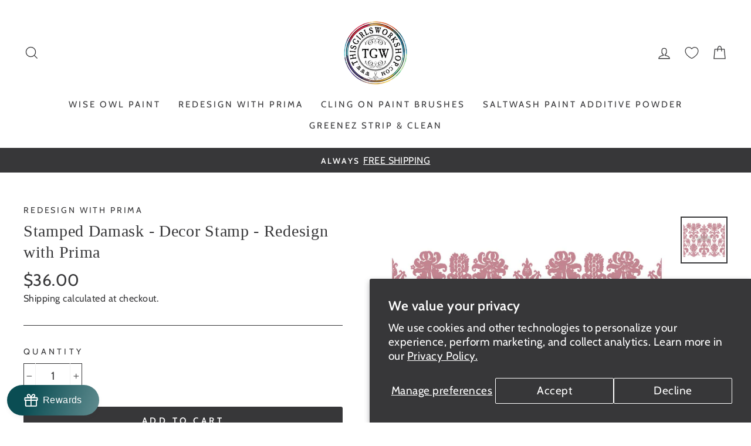

--- FILE ---
content_type: text/html; charset=utf-8
request_url: https://thisgirlsworkshop.com/products/stamped-damask-decor-stamp-redesign-with-prima
body_size: 50887
content:
<!DOCTYPE html>
<html class="no-js" lang="en" dir="ltr">
<head>
<!-- Google tag (gtag.js) -->
<script async src="https://www.googletagmanager.com/gtag/js?id=G-GRNCSBMPF1"></script>
<script>
  window.dataLayer = window.dataLayer || [];
  function gtag(){dataLayer.push(arguments);}
  gtag('js', new Date());

  gtag('config', 'G-GRNCSBMPF1');
</script>
  <meta charset="utf-8">
  <meta http-equiv="X-UA-Compatible" content="IE=edge,chrome=1">
  <meta name="viewport" content="width=device-width,initial-scale=1">
  <meta name="theme-color" content="#373739">
  <link rel="canonical" href="https://thisgirlsworkshop.com/products/stamped-damask-decor-stamp-redesign-with-prima">
  <link rel="canonical" href="https://thisgirlsworkshop.com/products/stamped-damask-decor-stamp-redesign-with-prima">
  <link rel="preconnect" href="https://cdn.shopify.com">
  <link rel="preconnect" href="https://fonts.shopifycdn.com">
  <link rel="dns-prefetch" href="https://productreviews.shopifycdn.com">
  <link rel="dns-prefetch" href="https://ajax.googleapis.com">
  <link rel="dns-prefetch" href="https://maps.googleapis.com">
  <link rel="dns-prefetch" href="https://maps.gstatic.com">
  <meta name="facebook-domain-verification" content="j3brypi1dxwhw6nubhnnjbq4oypjyg" /><link rel="shortcut icon" href="//thisgirlsworkshop.com/cdn/shop/files/TGW_Favicon3_32x32.png?v=1701183982" type="image/png" /><title>Stamped Damask - Decor Stamp - Redesign with Prima
&ndash; This Girls Workshop
</title>
<meta name="description" content="Stamped Damask Décor Stamp by Redesign with Prima 1pcs, clear. Seeing the pattern clearly without inking the stamp first is helpful when creating repeating patterns. Create unique and versatile stamped designs on a variety of surfaces while stamping perfectly each time!"><meta property="og:site_name" content="This Girls Workshop">
  <meta property="og:url" content="https://thisgirlsworkshop.com/products/stamped-damask-decor-stamp-redesign-with-prima">
  <meta property="og:title" content="Stamped Damask - Decor Stamp - Redesign with Prima">
  <meta property="og:type" content="product">
  <meta property="og:description" content="Stamped Damask Décor Stamp by Redesign with Prima 1pcs, clear. Seeing the pattern clearly without inking the stamp first is helpful when creating repeating patterns. Create unique and versatile stamped designs on a variety of surfaces while stamping perfectly each time!"><meta property="og:image" content="http://thisgirlsworkshop.com/cdn/shop/files/Stamped-Damask_1200x1200.jpg?v=1697952662"><meta property="og:image" content="http://thisgirlsworkshop.com/cdn/shop/files/Stamped-Damask4_1200x1200.jpg?v=1697952662"><meta property="og:image" content="http://thisgirlsworkshop.com/cdn/shop/files/Stamped-Damask3_1200x1200.jpg?v=1697952662">
  <meta property="og:image:secure_url" content="https://thisgirlsworkshop.com/cdn/shop/files/Stamped-Damask_1200x1200.jpg?v=1697952662"><meta property="og:image:secure_url" content="https://thisgirlsworkshop.com/cdn/shop/files/Stamped-Damask4_1200x1200.jpg?v=1697952662"><meta property="og:image:secure_url" content="https://thisgirlsworkshop.com/cdn/shop/files/Stamped-Damask3_1200x1200.jpg?v=1697952662">
  <meta name="twitter:site" content="@">
  <meta name="twitter:card" content="summary_large_image">
  <meta name="twitter:title" content="Stamped Damask - Decor Stamp - Redesign with Prima">
  <meta name="twitter:description" content="Stamped Damask Décor Stamp by Redesign with Prima 1pcs, clear. Seeing the pattern clearly without inking the stamp first is helpful when creating repeating patterns. Create unique and versatile stamped designs on a variety of surfaces while stamping perfectly each time!">
<style data-shopify>
  @font-face {
  font-family: Cabin;
  font-weight: 400;
  font-style: normal;
  font-display: swap;
  src: url("//thisgirlsworkshop.com/cdn/fonts/cabin/cabin_n4.cefc6494a78f87584a6f312fea532919154f66fe.woff2") format("woff2"),
       url("//thisgirlsworkshop.com/cdn/fonts/cabin/cabin_n4.8c16611b00f59d27f4b27ce4328dfe514ce77517.woff") format("woff");
}


  @font-face {
  font-family: Cabin;
  font-weight: 600;
  font-style: normal;
  font-display: swap;
  src: url("//thisgirlsworkshop.com/cdn/fonts/cabin/cabin_n6.c6b1e64927bbec1c65aab7077888fb033480c4f7.woff2") format("woff2"),
       url("//thisgirlsworkshop.com/cdn/fonts/cabin/cabin_n6.6c2e65d54c893ad9f1390da3b810b8e6cf976a4f.woff") format("woff");
}

  @font-face {
  font-family: Cabin;
  font-weight: 400;
  font-style: italic;
  font-display: swap;
  src: url("//thisgirlsworkshop.com/cdn/fonts/cabin/cabin_i4.d89c1b32b09ecbc46c12781fcf7b2085f17c0be9.woff2") format("woff2"),
       url("//thisgirlsworkshop.com/cdn/fonts/cabin/cabin_i4.0a521b11d0b69adfc41e22a263eec7c02aecfe99.woff") format("woff");
}

  @font-face {
  font-family: Cabin;
  font-weight: 600;
  font-style: italic;
  font-display: swap;
  src: url("//thisgirlsworkshop.com/cdn/fonts/cabin/cabin_i6.f09e39e860dd73a664673caf87e5a0b93b584340.woff2") format("woff2"),
       url("//thisgirlsworkshop.com/cdn/fonts/cabin/cabin_i6.5b37bf1fce036a7ee54dbf8fb86341d9c8883ee1.woff") format("woff");
}

</style><link href="//thisgirlsworkshop.com/cdn/shop/t/2/assets/theme.css?v=109043350439056623151719095867" rel="stylesheet" type="text/css" media="all" />
<style data-shopify>:root {
    --typeHeaderPrimary: "New York";
    --typeHeaderFallback: Iowan Old Style, Apple Garamond, Baskerville, Times New Roman, Droid Serif, Times, Source Serif Pro, serif, Apple Color Emoji, Segoe UI Emoji, Segoe UI Symbol;
    --typeHeaderSize: 33px;
    --typeHeaderWeight: 400;
    --typeHeaderLineHeight: 1.3;
    --typeHeaderSpacing: 0.025em;

    --typeBasePrimary:Cabin;
    --typeBaseFallback:sans-serif;
    --typeBaseSize: 19px;
    --typeBaseWeight: 400;
    --typeBaseSpacing: 0.025em;
    --typeBaseLineHeight: 1.4;

    --typeCollectionTitle: 16px;

    --iconWeight: 3px;
    --iconLinecaps: miter;

    
      --buttonRadius: 3px;
    

    --colorGridOverlayOpacity: 0.2;
  }</style><script>
    document.documentElement.className = document.documentElement.className.replace('no-js', 'js');

    window.theme = window.theme || {};
    theme.routes = {
      home: "/",
      cart: "/cart",
      cartAdd: "/cart/add.js",
      cartChange: "/cart/change"
    };
    theme.strings = {
      soldOut: "Sold Out",
      unavailable: "Unavailable",
      stockLabel: "Only [count] items in stock!",
      willNotShipUntil: "Will not ship until [date]",
      willBeInStockAfter: "Will be in stock after [date]",
      waitingForStock: "Inventory on the way",
      savePrice: "Save [saved_amount]",
      cartEmpty: "Your cart is currently empty.",
      cartTermsConfirmation: "You must agree with the terms and conditions of sales to check out"
    };
    theme.settings = {
      dynamicVariantsEnable: true,
      dynamicVariantType: "button",
      cartType: "page",
      moneyFormat: "${{amount}}",
      saveType: "dollar",
      recentlyViewedEnabled: false,
      predictiveSearch: true,
      predictiveSearchType: "product,article,page,collection",
      inventoryThreshold: 10,
      quickView: false,
      themeName: 'Impulse',
      themeVersion: "3.6.1"
    };
  </script>

  <script>window.performance && window.performance.mark && window.performance.mark('shopify.content_for_header.start');</script><meta name="google-site-verification" content="13AQ-d4NnAxRWBus57pUNIR2a5l_PmlnxXRx6x5K2Q4">
<meta id="shopify-digital-wallet" name="shopify-digital-wallet" content="/51717767317/digital_wallets/dialog">
<meta name="shopify-checkout-api-token" content="b91f0265acba2b002a9ae5fd5dd0e121">
<meta id="in-context-paypal-metadata" data-shop-id="51717767317" data-venmo-supported="false" data-environment="production" data-locale="en_US" data-paypal-v4="true" data-currency="USD">
<link rel="alternate" type="application/json+oembed" href="https://thisgirlsworkshop.com/products/stamped-damask-decor-stamp-redesign-with-prima.oembed">
<script async="async" src="/checkouts/internal/preloads.js?locale=en-US"></script>
<link rel="preconnect" href="https://shop.app" crossorigin="anonymous">
<script async="async" src="https://shop.app/checkouts/internal/preloads.js?locale=en-US&shop_id=51717767317" crossorigin="anonymous"></script>
<script id="apple-pay-shop-capabilities" type="application/json">{"shopId":51717767317,"countryCode":"US","currencyCode":"USD","merchantCapabilities":["supports3DS"],"merchantId":"gid:\/\/shopify\/Shop\/51717767317","merchantName":"This Girls Workshop","requiredBillingContactFields":["postalAddress","email","phone"],"requiredShippingContactFields":["postalAddress","email","phone"],"shippingType":"shipping","supportedNetworks":["visa","masterCard","amex","discover","elo","jcb"],"total":{"type":"pending","label":"This Girls Workshop","amount":"1.00"},"shopifyPaymentsEnabled":true,"supportsSubscriptions":true}</script>
<script id="shopify-features" type="application/json">{"accessToken":"b91f0265acba2b002a9ae5fd5dd0e121","betas":["rich-media-storefront-analytics"],"domain":"thisgirlsworkshop.com","predictiveSearch":true,"shopId":51717767317,"locale":"en"}</script>
<script>var Shopify = Shopify || {};
Shopify.shop = "this-girls-workshop.myshopify.com";
Shopify.locale = "en";
Shopify.currency = {"active":"USD","rate":"1.0"};
Shopify.country = "US";
Shopify.theme = {"name":"Impulse","id":116678885525,"schema_name":"Impulse","schema_version":"3.6.1","theme_store_id":857,"role":"main"};
Shopify.theme.handle = "null";
Shopify.theme.style = {"id":null,"handle":null};
Shopify.cdnHost = "thisgirlsworkshop.com/cdn";
Shopify.routes = Shopify.routes || {};
Shopify.routes.root = "/";</script>
<script type="module">!function(o){(o.Shopify=o.Shopify||{}).modules=!0}(window);</script>
<script>!function(o){function n(){var o=[];function n(){o.push(Array.prototype.slice.apply(arguments))}return n.q=o,n}var t=o.Shopify=o.Shopify||{};t.loadFeatures=n(),t.autoloadFeatures=n()}(window);</script>
<script>
  window.ShopifyPay = window.ShopifyPay || {};
  window.ShopifyPay.apiHost = "shop.app\/pay";
  window.ShopifyPay.redirectState = null;
</script>
<script id="shop-js-analytics" type="application/json">{"pageType":"product"}</script>
<script defer="defer" async type="module" src="//thisgirlsworkshop.com/cdn/shopifycloud/shop-js/modules/v2/client.init-shop-cart-sync_BdyHc3Nr.en.esm.js"></script>
<script defer="defer" async type="module" src="//thisgirlsworkshop.com/cdn/shopifycloud/shop-js/modules/v2/chunk.common_Daul8nwZ.esm.js"></script>
<script type="module">
  await import("//thisgirlsworkshop.com/cdn/shopifycloud/shop-js/modules/v2/client.init-shop-cart-sync_BdyHc3Nr.en.esm.js");
await import("//thisgirlsworkshop.com/cdn/shopifycloud/shop-js/modules/v2/chunk.common_Daul8nwZ.esm.js");

  window.Shopify.SignInWithShop?.initShopCartSync?.({"fedCMEnabled":true,"windoidEnabled":true});

</script>
<script>
  window.Shopify = window.Shopify || {};
  if (!window.Shopify.featureAssets) window.Shopify.featureAssets = {};
  window.Shopify.featureAssets['shop-js'] = {"shop-cart-sync":["modules/v2/client.shop-cart-sync_QYOiDySF.en.esm.js","modules/v2/chunk.common_Daul8nwZ.esm.js"],"init-fed-cm":["modules/v2/client.init-fed-cm_DchLp9rc.en.esm.js","modules/v2/chunk.common_Daul8nwZ.esm.js"],"shop-button":["modules/v2/client.shop-button_OV7bAJc5.en.esm.js","modules/v2/chunk.common_Daul8nwZ.esm.js"],"init-windoid":["modules/v2/client.init-windoid_DwxFKQ8e.en.esm.js","modules/v2/chunk.common_Daul8nwZ.esm.js"],"shop-cash-offers":["modules/v2/client.shop-cash-offers_DWtL6Bq3.en.esm.js","modules/v2/chunk.common_Daul8nwZ.esm.js","modules/v2/chunk.modal_CQq8HTM6.esm.js"],"shop-toast-manager":["modules/v2/client.shop-toast-manager_CX9r1SjA.en.esm.js","modules/v2/chunk.common_Daul8nwZ.esm.js"],"init-shop-email-lookup-coordinator":["modules/v2/client.init-shop-email-lookup-coordinator_UhKnw74l.en.esm.js","modules/v2/chunk.common_Daul8nwZ.esm.js"],"pay-button":["modules/v2/client.pay-button_DzxNnLDY.en.esm.js","modules/v2/chunk.common_Daul8nwZ.esm.js"],"avatar":["modules/v2/client.avatar_BTnouDA3.en.esm.js"],"init-shop-cart-sync":["modules/v2/client.init-shop-cart-sync_BdyHc3Nr.en.esm.js","modules/v2/chunk.common_Daul8nwZ.esm.js"],"shop-login-button":["modules/v2/client.shop-login-button_D8B466_1.en.esm.js","modules/v2/chunk.common_Daul8nwZ.esm.js","modules/v2/chunk.modal_CQq8HTM6.esm.js"],"init-customer-accounts-sign-up":["modules/v2/client.init-customer-accounts-sign-up_C8fpPm4i.en.esm.js","modules/v2/client.shop-login-button_D8B466_1.en.esm.js","modules/v2/chunk.common_Daul8nwZ.esm.js","modules/v2/chunk.modal_CQq8HTM6.esm.js"],"init-shop-for-new-customer-accounts":["modules/v2/client.init-shop-for-new-customer-accounts_CVTO0Ztu.en.esm.js","modules/v2/client.shop-login-button_D8B466_1.en.esm.js","modules/v2/chunk.common_Daul8nwZ.esm.js","modules/v2/chunk.modal_CQq8HTM6.esm.js"],"init-customer-accounts":["modules/v2/client.init-customer-accounts_dRgKMfrE.en.esm.js","modules/v2/client.shop-login-button_D8B466_1.en.esm.js","modules/v2/chunk.common_Daul8nwZ.esm.js","modules/v2/chunk.modal_CQq8HTM6.esm.js"],"shop-follow-button":["modules/v2/client.shop-follow-button_CkZpjEct.en.esm.js","modules/v2/chunk.common_Daul8nwZ.esm.js","modules/v2/chunk.modal_CQq8HTM6.esm.js"],"lead-capture":["modules/v2/client.lead-capture_BntHBhfp.en.esm.js","modules/v2/chunk.common_Daul8nwZ.esm.js","modules/v2/chunk.modal_CQq8HTM6.esm.js"],"checkout-modal":["modules/v2/client.checkout-modal_CfxcYbTm.en.esm.js","modules/v2/chunk.common_Daul8nwZ.esm.js","modules/v2/chunk.modal_CQq8HTM6.esm.js"],"shop-login":["modules/v2/client.shop-login_Da4GZ2H6.en.esm.js","modules/v2/chunk.common_Daul8nwZ.esm.js","modules/v2/chunk.modal_CQq8HTM6.esm.js"],"payment-terms":["modules/v2/client.payment-terms_MV4M3zvL.en.esm.js","modules/v2/chunk.common_Daul8nwZ.esm.js","modules/v2/chunk.modal_CQq8HTM6.esm.js"]};
</script>
<script>(function() {
  var isLoaded = false;
  function asyncLoad() {
    if (isLoaded) return;
    isLoaded = true;
    var urls = ["https:\/\/cdn.xopify.com\/xo-scroll2top\/xo-scroll2top2.js?shop=this-girls-workshop.myshopify.com","https:\/\/d1bu6z2uxfnay3.cloudfront.net\/storage\/scripts\/this-girls-workshop.myshopify.com.20231212080028.scripttag.js?shop=this-girls-workshop.myshopify.com","https:\/\/cdn.robinpro.gallery\/js\/client.js?v=5ad0431\u0026shop=this-girls-workshop.myshopify.com"];
    for (var i = 0; i < urls.length; i++) {
      var s = document.createElement('script');
      s.type = 'text/javascript';
      s.async = true;
      s.src = urls[i];
      var x = document.getElementsByTagName('script')[0];
      x.parentNode.insertBefore(s, x);
    }
  };
  if(window.attachEvent) {
    window.attachEvent('onload', asyncLoad);
  } else {
    window.addEventListener('load', asyncLoad, false);
  }
})();</script>
<script id="__st">var __st={"a":51717767317,"offset":-21600,"reqid":"49ed96bc-db86-49c2-901f-997ff979d1a5-1768986223","pageurl":"thisgirlsworkshop.com\/products\/stamped-damask-decor-stamp-redesign-with-prima","u":"eeab1c2b5c0e","p":"product","rtyp":"product","rid":7535263285476};</script>
<script>window.ShopifyPaypalV4VisibilityTracking = true;</script>
<script id="captcha-bootstrap">!function(){'use strict';const t='contact',e='account',n='new_comment',o=[[t,t],['blogs',n],['comments',n],[t,'customer']],c=[[e,'customer_login'],[e,'guest_login'],[e,'recover_customer_password'],[e,'create_customer']],r=t=>t.map((([t,e])=>`form[action*='/${t}']:not([data-nocaptcha='true']) input[name='form_type'][value='${e}']`)).join(','),a=t=>()=>t?[...document.querySelectorAll(t)].map((t=>t.form)):[];function s(){const t=[...o],e=r(t);return a(e)}const i='password',u='form_key',d=['recaptcha-v3-token','g-recaptcha-response','h-captcha-response',i],f=()=>{try{return window.sessionStorage}catch{return}},m='__shopify_v',_=t=>t.elements[u];function p(t,e,n=!1){try{const o=window.sessionStorage,c=JSON.parse(o.getItem(e)),{data:r}=function(t){const{data:e,action:n}=t;return t[m]||n?{data:e,action:n}:{data:t,action:n}}(c);for(const[e,n]of Object.entries(r))t.elements[e]&&(t.elements[e].value=n);n&&o.removeItem(e)}catch(o){console.error('form repopulation failed',{error:o})}}const l='form_type',E='cptcha';function T(t){t.dataset[E]=!0}const w=window,h=w.document,L='Shopify',v='ce_forms',y='captcha';let A=!1;((t,e)=>{const n=(g='f06e6c50-85a8-45c8-87d0-21a2b65856fe',I='https://cdn.shopify.com/shopifycloud/storefront-forms-hcaptcha/ce_storefront_forms_captcha_hcaptcha.v1.5.2.iife.js',D={infoText:'Protected by hCaptcha',privacyText:'Privacy',termsText:'Terms'},(t,e,n)=>{const o=w[L][v],c=o.bindForm;if(c)return c(t,g,e,D).then(n);var r;o.q.push([[t,g,e,D],n]),r=I,A||(h.body.append(Object.assign(h.createElement('script'),{id:'captcha-provider',async:!0,src:r})),A=!0)});var g,I,D;w[L]=w[L]||{},w[L][v]=w[L][v]||{},w[L][v].q=[],w[L][y]=w[L][y]||{},w[L][y].protect=function(t,e){n(t,void 0,e),T(t)},Object.freeze(w[L][y]),function(t,e,n,w,h,L){const[v,y,A,g]=function(t,e,n){const i=e?o:[],u=t?c:[],d=[...i,...u],f=r(d),m=r(i),_=r(d.filter((([t,e])=>n.includes(e))));return[a(f),a(m),a(_),s()]}(w,h,L),I=t=>{const e=t.target;return e instanceof HTMLFormElement?e:e&&e.form},D=t=>v().includes(t);t.addEventListener('submit',(t=>{const e=I(t);if(!e)return;const n=D(e)&&!e.dataset.hcaptchaBound&&!e.dataset.recaptchaBound,o=_(e),c=g().includes(e)&&(!o||!o.value);(n||c)&&t.preventDefault(),c&&!n&&(function(t){try{if(!f())return;!function(t){const e=f();if(!e)return;const n=_(t);if(!n)return;const o=n.value;o&&e.removeItem(o)}(t);const e=Array.from(Array(32),(()=>Math.random().toString(36)[2])).join('');!function(t,e){_(t)||t.append(Object.assign(document.createElement('input'),{type:'hidden',name:u})),t.elements[u].value=e}(t,e),function(t,e){const n=f();if(!n)return;const o=[...t.querySelectorAll(`input[type='${i}']`)].map((({name:t})=>t)),c=[...d,...o],r={};for(const[a,s]of new FormData(t).entries())c.includes(a)||(r[a]=s);n.setItem(e,JSON.stringify({[m]:1,action:t.action,data:r}))}(t,e)}catch(e){console.error('failed to persist form',e)}}(e),e.submit())}));const S=(t,e)=>{t&&!t.dataset[E]&&(n(t,e.some((e=>e===t))),T(t))};for(const o of['focusin','change'])t.addEventListener(o,(t=>{const e=I(t);D(e)&&S(e,y())}));const B=e.get('form_key'),M=e.get(l),P=B&&M;t.addEventListener('DOMContentLoaded',(()=>{const t=y();if(P)for(const e of t)e.elements[l].value===M&&p(e,B);[...new Set([...A(),...v().filter((t=>'true'===t.dataset.shopifyCaptcha))])].forEach((e=>S(e,t)))}))}(h,new URLSearchParams(w.location.search),n,t,e,['guest_login'])})(!0,!0)}();</script>
<script integrity="sha256-4kQ18oKyAcykRKYeNunJcIwy7WH5gtpwJnB7kiuLZ1E=" data-source-attribution="shopify.loadfeatures" defer="defer" src="//thisgirlsworkshop.com/cdn/shopifycloud/storefront/assets/storefront/load_feature-a0a9edcb.js" crossorigin="anonymous"></script>
<script crossorigin="anonymous" defer="defer" src="//thisgirlsworkshop.com/cdn/shopifycloud/storefront/assets/shopify_pay/storefront-65b4c6d7.js?v=20250812"></script>
<script data-source-attribution="shopify.dynamic_checkout.dynamic.init">var Shopify=Shopify||{};Shopify.PaymentButton=Shopify.PaymentButton||{isStorefrontPortableWallets:!0,init:function(){window.Shopify.PaymentButton.init=function(){};var t=document.createElement("script");t.src="https://thisgirlsworkshop.com/cdn/shopifycloud/portable-wallets/latest/portable-wallets.en.js",t.type="module",document.head.appendChild(t)}};
</script>
<script data-source-attribution="shopify.dynamic_checkout.buyer_consent">
  function portableWalletsHideBuyerConsent(e){var t=document.getElementById("shopify-buyer-consent"),n=document.getElementById("shopify-subscription-policy-button");t&&n&&(t.classList.add("hidden"),t.setAttribute("aria-hidden","true"),n.removeEventListener("click",e))}function portableWalletsShowBuyerConsent(e){var t=document.getElementById("shopify-buyer-consent"),n=document.getElementById("shopify-subscription-policy-button");t&&n&&(t.classList.remove("hidden"),t.removeAttribute("aria-hidden"),n.addEventListener("click",e))}window.Shopify?.PaymentButton&&(window.Shopify.PaymentButton.hideBuyerConsent=portableWalletsHideBuyerConsent,window.Shopify.PaymentButton.showBuyerConsent=portableWalletsShowBuyerConsent);
</script>
<script data-source-attribution="shopify.dynamic_checkout.cart.bootstrap">document.addEventListener("DOMContentLoaded",(function(){function t(){return document.querySelector("shopify-accelerated-checkout-cart, shopify-accelerated-checkout")}if(t())Shopify.PaymentButton.init();else{new MutationObserver((function(e,n){t()&&(Shopify.PaymentButton.init(),n.disconnect())})).observe(document.body,{childList:!0,subtree:!0})}}));
</script>
<script id='scb4127' type='text/javascript' async='' src='https://thisgirlsworkshop.com/cdn/shopifycloud/privacy-banner/storefront-banner.js'></script><link id="shopify-accelerated-checkout-styles" rel="stylesheet" media="screen" href="https://thisgirlsworkshop.com/cdn/shopifycloud/portable-wallets/latest/accelerated-checkout-backwards-compat.css" crossorigin="anonymous">
<style id="shopify-accelerated-checkout-cart">
        #shopify-buyer-consent {
  margin-top: 1em;
  display: inline-block;
  width: 100%;
}

#shopify-buyer-consent.hidden {
  display: none;
}

#shopify-subscription-policy-button {
  background: none;
  border: none;
  padding: 0;
  text-decoration: underline;
  font-size: inherit;
  cursor: pointer;
}

#shopify-subscription-policy-button::before {
  box-shadow: none;
}

      </style>

<script>window.performance && window.performance.mark && window.performance.mark('shopify.content_for_header.end');</script>

  <script src="//thisgirlsworkshop.com/cdn/shop/t/2/assets/vendor-scripts-v7.js" defer="defer"></script><script src="//thisgirlsworkshop.com/cdn/shop/t/2/assets/theme.js?v=9435249751767744711608603982" defer="defer"></script>
 
<!-- BEGIN app block: shopify://apps/lai-product-reviews/blocks/appBlockEmbed/cad3c6c6-329e-4416-ba74-b79359b5b6e1 -->
<script>
    function getUrlParameterExt(sParam) {
        let sPageURL = window.location.search.substring(1);
        let sURLVariables= sPageURL.split('&');
        let sParameterName;
        let i;
        for (i = 0; i < sURLVariables.length; i++) {
            sParameterName = sURLVariables[i].split('=');

            if (sParameterName[0] === sParam) {
                return sParameterName[1] === undefined ? true : decodeURIComponent(reFixParamUrlFromMailExt(sParameterName[1]));
            }
        }
    };
    function reFixParamUrlFromMailExt(value) {
        return value ? value.replace(/\+/g, ' ') : value;
    };
    var scmCustomDataExt= {};
    if(getUrlParameterExt('lai-test') == '1'){
        scmCustomDataExt= {
            'cdn' : 'https://reviews-importer.test',
            'minJs' : false
        }
        var laiScriptTagGlobal =  {
            "url" : "https://reviews-importer.test/js/frontend/version-14/reviews-scripttag.js?version=4"
        };
    }
</script>
<!-- BEGIN app snippet: lang --><script>
    var scmCustomData = (typeof scmCustomData == "undefined" || scmCustomData == null) ? null : scmCustomData;
    var scmLanguage = (typeof scmLanguage == "undefined" || scmLanguage == null) ? `
  {
    "box_reviews": {
      "title_info": "Customer reviews",
      "average_info": "out of 5",
      "before_number": "Based on ",
      "after_number": " reviews",
      "all_reviews": "All reviews",
        "highlight_tab": "Reviews for other products",
      "reviews_tab": "Reviews"
    },
    "box_write": {
      "title_write": "Write a review",
      "before_star": "Your rating",
      "input_name": "Your name",
      "input_email": "Your email",
      "input_text_area": "Enter your feedback here",
      "input_photo": "Add photo",
      "button_write": "Submit review",
      "write_cancel": "Cancel",
      "message_error_character": "Please replace the &#39;&lt;,&gt;&#39; character with the equivalent character",
      "message_error_file_upload": "Please upload a file smaller than 4MB.",
      "message_error_video_upload": "Please upload a video file smaller than 50MB",
      "message_error_type_media_upload": "Not support this file.",
      "message_success": "Thank you!",
      "message_fail": "Submitted unsuccessfully!",
       "purchase_to_leave_reviews": "Please make a purchase by this email address to leave us reviews.",
      "log_in_to_leave_reviews": "Please log in and use one email address that made a purchase to this store to leave us a review.",
      "purchase_to_a_specific_product": "Please make a purchase for this product by this email address to leave us reviews."
    },
    "reviews_list": {
      "view_product": "See product",
      "read_more": "Read more",
      "helpful": "Translation missing: en.smart_aliexpress_review.reviews_list.helpful",
      "reply": "replied",
      "button_load_more": "Load more",
      "purchased": "Purchased"
    },
    "sort_box" : {
        "reviews": "Sort reviews",
        "content": "Sort by content",
        "pictures": "Sort by photo",
        "date": "Sort by date",
        "rating": "Sort by rate"
    },
    "empty_page" : {
        "title": "Customer reviews",
        "des": "This product has no review. Be the first one to review it"
    },
    "thank_you" : {
        "title": "Your review has been submitted!",
        "des": "This message will automatically close in 8 seconds."
    },
    "discount": {
      "title": "Use the following discount code for {{discount_value}} off your next purchase",
      "des": "We&#39;ll also send it by email",
      "action": "Continue",
      "badge": "Get discount {{discount_value}} off",
      "coupon_waiting_message": "Thank you for reviewing our product. The discount code will be sent to your email once the review is approved.",
      "photo": "Upload photo reviews to get {{discount_value}} off discount instantly!"
    },
    "qa": {
        "qaAnswerField": "Your answer",
        "qaQuestionField": "Your question",
        "qaTitle": "Questions",
        "qaFormTitle": "Ask a question",
        "qaQuestionTitle": "Question:",
        "qaAnswerTitle": "Answer:",
        "qaStoreOwnerBadge": "Store owner",
        "qaPastBuyerBadge": "Past customer",
        "qaSuccessMessage": "Thank you!",
        "qaFailMessage": "Submitted unsuccessfully!",
        "qaAskQuestionBtn": "Ask a question",
        "qaSubmitQuestionBtn": "Submit question",
        "qaSubmitAnswerBtn": "Submit answer",
        "qaReplyBtn": "Reply",
        "qaLoadMoreAnswerBtn": "See more answers"
    }
  }` : scmLanguage;
</script><!-- END app snippet -->
<!-- BEGIN app snippet: appBlockEmbedVersion14 --><meta id="scm-reviews-shopSetting" data-shop='{"hasCssCustom":false,"starColor":"#63dbdd","starStyle":"star","textPrimary":"#000000","textSecondary":"#949494","font":"Poppins","width":"1140px","reviewBg":"#ffffff","sort":"date","jsonLd":true,"itemPerLoad":"3","showVote":false,"voteColor":"#3b5998","header_headerQuickLayout":"default-4","header_showStatistic":true,"header_avgRatingShape":"round","header_avgRatingColor":"#373739","header_starArrange":"vertical","header_writeReviewBtnShape":"round","header_writeReviewBtnColor":"#373739","header_writeReviewBtnTextColor":"#ffffff","header_submitBtnShape":"round","header_submitBtnColor":"#373739","header_submitBtnTextColor":"#ffffff","header_reviewForm":false,"header_reviewFormat":"popup","body_customerName":"last","body_customerAvatarShape":"round","body_customerAvatarDisplay":"text","body_verifyBadge":true,"body_verifyBadgeColor":"#489697","body_showFlag":false,"body_flag":"retangle","body_layout":"grid","body_bodyQuickLayout":"default-2","body_reviewPhoto":true,"body_date":true,"body_dateFormat":"MM-dd-yyyy","body_contentAlign":"left","body_bgReview":"#ffffff","lazyLoad":false,"isLimitContent":false,"limitContentCharacters":900,"highlightTabEnabled":false,"paginationType":"load-more","show_2_widget":false,"custom":false,"twoColumnsOnMobile":true,"hiddenNoneReviews":false,"useAutoRTL":true,"starRating_color":"#63dbdd","starRating_SingularReview":"{{n}} review","starRating_PluralReview":"{{n}} reviews","starRating_EmptyReview":"No review","starRating_showText":true,"starRating_hideIfNoReviews":true,"showHiddenStar":"0","popSetting":{"state":false,"source":[],"clickType":"product","clickValue":"","rating":5,"photo":true,"content":true,"initialDelay":10,"delayBetween":10,"displayTime":5,"maxPopups":5,"repeatAfter":10,"pages":[],"position":"bottom-left","format":"vertical","backgroundType":"solid","backgroundValue":"#ffffff","starColor":"#489697","showDate":true,"textFont":"Nunito Sans","textColor":"#373739","hideMobile":false},"popEnabled":false,"homepage_type":"default-2","homepage_layout":"grid","homepage_slider":true,"homepage_desktopItems":3,"homepage_smallDesktopItems":3,"homepage_tabletItems":2,"homepage_mobileItems":1,"homepage_autoSlider":true,"homepage_delaySlider":"3000","showSubmitImage":true,"checkSortReview":true,"canUseReviewPerLoad":true,"videosPerReview":true,"videoEnabled":true,"shopPlan":{"grid":true,"testimonial":true,"gallery":true,"cardCarousel":true,"highlight":true,"pop":true},"discountEnabled":false,"discountValue":"15%","loginRequireEnabled":true,"orderRequireEnabled":true,"orderProductRequireEnabled":true,"version":244,"minJs":true,"versionLiquid":"14","hostServer":"https:\/\/store.laireviews.com","hostLoadMore":"https:\/\/store.laireviews.com","host":"https:\/\/d1bu6z2uxfnay3.cloudfront.net","versionUpdate":"20250621000912","last_updated":"1690650004","maxUploadFileSize":2,"showWatermark":false,"widgets":{"grid":{"layout":"default-2","itemPerLoadLayout":10,"source":"homePage"},"cardCarousel":{"layout":"default-2","source":"homePage","delay":"3000","auto_run":true},"testimonial":{"source":"homePage","delay":"3000","auto_run":true},"gallery":{"source":"happyPage"}},"groups":{"homePage":{"default":true,"includePhoto":false,"includeContent":false,"enabled":true},"happyPage":{"default":true,"includePhoto":true,"includeContent":false,"enabled":false},"highlightProductPage":{"default":true,"includePhoto":false,"includeContent":false,"enabled":false}},"customForms":[]}' data-qa-setting='{"qaEnabled":false,"qaIsOnlyShopCanAnswer":true,"qaStoreOwnerName":"Store owner","qaAnswersPerLoad":3,"qaQuestionsPerLoad":3,"qaAnswerCardBgColor":"#f6f6f6","qaPastBuyerBadgeColor":"#333333","qaStoreOwnerBadgeColor":"#90AEB0","qaAnswerCardLeftBorderColor":"#90AEB0","qaAnswerCardLeftBorderWidth":"5px"}'>
<script>
    var dataShop=[];
    
        dataShop[`languages`]= `{"en":{"locale":"en","value":{"smartify_reviews_app_text":{"sort_box":{"date":"Sort by date","content":"Sort by content","reviews":"Sort reviews","pictures":"Sort by photo","rating":"Sort by rating"},"box_write":{"input_name":"Your name","before_star":"Your rating","input_email":"Your email","input_photo":"ADD PHOTO","title_write":"Write A Review","button_write":"Submit Review","message_fail":"Submitted unsuccessfully!","write_cancel":"Cancel","input_text_area":"Enter your feedback here","message_success":"Thank you!","message_error_character":"Please replace the '\u003c,\u003e' character with the equivalent character","message_error_file_upload":"Please upload a file smaller than 2MB.","message_error_video_upload":"Please upload a video file smaller than 50MB","message_error_type_media_upload":"Not support this file.","purchase_to_leave_reviews":"Please make a purchase by this email address to leave us reviews.","log_in_to_leave_reviews":"Please login to an account to leave us reviews.","purchase_to_a_specific_product":"Please make a purchase for this product by this email address to leave us reviews."},"thank_you":{"des":"This message will automatically close in 8 seconds.","title":"Your review has been submitted!"},"empty_page":{"des":"This product has no review. Be the first one to review it","title":"Customer Reviews"},"box_reviews":{"title_info":"Customer reviews","all_reviews":"All reviews","after_number":" reviews","average_info":"out of 5","before_number":"Based on ","highlight_tab":"Reviews for other products","reviews_tab":"Reviews"},"reviews_list":{"reply":"Shop owner replied: ","read_more":"Read more","view_product":"See product","button_load_more":"Load more","purchased":"Purchased"},"discount":{"action":"Continue","badge":"Get {{discount_value}} off","des":"We'll also send it by email","photo":"Upload photo reviews to get {{discount_value}} off discount instantly","title":"Use the following discount code for {{discount_value}} off your next purchase","coupon_waiting_message":"Thank you for reviewing our product. The discount code will be sent to your email once the review is approved."},"qa":{"qaAnswerField":"Your answer","qaQuestionField":"Your question","qaTitle":"Questions","qaFormTitle":"Ask a question","qaQuestionTitle":"Question:","qaAnswerTitle":"Answer:","qaStoreOwnerBadge":"Store owner","qaPastBuyerBadge":"Past customer","qaSuccessMessage":"Thank you!","qaFailMessage":"Submitted unsuccessfully!","qaAskQuestionBtn":"Ask a question","qaSubmitQuestionBtn":"Submit question","qaSubmitAnswerBtn":"Submit answer","qaReplyBtn":"Reply","qaLoadMoreAnswerBtn":"See more answers"}}},"active":true}}`;
    
        dataShop[`qaSetting`]= `{"qaEnabled":false,"qaIsOnlyShopCanAnswer":true,"qaStoreOwnerName":"Store owner","qaAnswersPerLoad":3,"qaQuestionsPerLoad":3,"qaAnswerCardBgColor":"#f6f6f6","qaPastBuyerBadgeColor":"#333333","qaStoreOwnerBadgeColor":"#90AEB0","qaAnswerCardLeftBorderColor":"#90AEB0","qaAnswerCardLeftBorderWidth":"5px"}`;
    
        dataShop[`reviews_homePage`]= `"[base64]"`;
    
        dataShop[`review_pop`]= `"[base64]\/dj0xNjU4NDE0ODA3Iiwic2hvcF9kb21haW4iOiJ0aGlzLWdpcmxzLXdvcmtzaG9wLm15c2hvcGlmeS5jb20ifV0="`;
    
        dataShop[`shop_info_setting`]= `{"hasCssCustom":false,"starColor":"#63dbdd","starStyle":"star","textPrimary":"#000000","textSecondary":"#949494","font":"Poppins","width":"1140px","reviewBg":"#ffffff","sort":"date","jsonLd":true,"itemPerLoad":"3","showVote":false,"voteColor":"#3b5998","header_headerQuickLayout":"default-4","header_showStatistic":true,"header_avgRatingShape":"round","header_avgRatingColor":"#373739","header_starArrange":"vertical","header_writeReviewBtnShape":"round","header_writeReviewBtnColor":"#373739","header_writeReviewBtnTextColor":"#ffffff","header_submitBtnShape":"round","header_submitBtnColor":"#373739","header_submitBtnTextColor":"#ffffff","header_reviewForm":false,"header_reviewFormat":"popup","body_customerName":"last","body_customerAvatarShape":"round","body_customerAvatarDisplay":"text","body_verifyBadge":true,"body_verifyBadgeColor":"#489697","body_showFlag":false,"body_flag":"retangle","body_layout":"grid","body_bodyQuickLayout":"default-2","body_reviewPhoto":true,"body_date":true,"body_dateFormat":"MM-dd-yyyy","body_contentAlign":"left","body_bgReview":"#ffffff","lazyLoad":false,"isLimitContent":false,"limitContentCharacters":900,"highlightTabEnabled":false,"paginationType":"load-more","show_2_widget":false,"custom":false,"twoColumnsOnMobile":true,"hiddenNoneReviews":false,"useAutoRTL":true,"starRating_color":"#63dbdd","starRating_SingularReview":"{{n}} review","starRating_PluralReview":"{{n}} reviews","starRating_EmptyReview":"No review","starRating_showText":true,"starRating_hideIfNoReviews":true,"showHiddenStar":"0","popSetting":{"state":false,"source":[],"clickType":"product","clickValue":"","rating":5,"photo":true,"content":true,"initialDelay":10,"delayBetween":10,"displayTime":5,"maxPopups":5,"repeatAfter":10,"pages":[],"position":"bottom-left","format":"vertical","backgroundType":"solid","backgroundValue":"#ffffff","starColor":"#489697","showDate":true,"textFont":"Nunito Sans","textColor":"#373739","hideMobile":false},"popEnabled":false,"homepage_type":"default-2","homepage_layout":"grid","homepage_slider":true,"homepage_desktopItems":3,"homepage_smallDesktopItems":3,"homepage_tabletItems":2,"homepage_mobileItems":1,"homepage_autoSlider":true,"homepage_delaySlider":"3000","showSubmitImage":true,"checkSortReview":true,"canUseReviewPerLoad":true,"videosPerReview":true,"videoEnabled":true,"shopPlan":{"grid":true,"testimonial":true,"gallery":true,"cardCarousel":true,"highlight":true,"pop":true},"discountEnabled":false,"discountValue":"15%","loginRequireEnabled":true,"orderRequireEnabled":true,"orderProductRequireEnabled":true,"version":244,"minJs":true,"versionLiquid":"14","hostServer":"https:\/\/store.laireviews.com","hostLoadMore":"https:\/\/store.laireviews.com","host":"https:\/\/d1bu6z2uxfnay3.cloudfront.net","versionUpdate":"20250621000912","last_updated":"1690650004","maxUploadFileSize":2,"showWatermark":false,"widgets":{"grid":{"layout":"default-2","itemPerLoadLayout":10,"source":"homePage"},"cardCarousel":{"layout":"default-2","source":"homePage","delay":"3000","auto_run":true},"testimonial":{"source":"homePage","delay":"3000","auto_run":true},"gallery":{"source":"happyPage"}},"groups":{"homePage":{"default":true,"includePhoto":false,"includeContent":false,"enabled":true},"happyPage":{"default":true,"includePhoto":true,"includeContent":false,"enabled":false},"highlightProductPage":{"default":true,"includePhoto":false,"includeContent":false,"enabled":false}},"customForms":[]}`;
    
    dataShop['customer']={
        "email" : "",
        "name"  : "",
        "order" : ""
    };
    dataShop['orders']= {};
    
    
    var scmCustomData = (typeof scmCustomData == "undefined" || scmCustomData == null) ? {} : scmCustomData;
    var dataShopFromLiquidLAI = (typeof dataShopFromLiquidLAI == "undefined" || dataShopFromLiquidLAI == null) ? {} : dataShopFromLiquidLAI;
    dataShopFromLiquidLAI= {
        "infoShop" : `{"hasCssCustom":false,"starColor":"#63dbdd","starStyle":"star","textPrimary":"#000000","textSecondary":"#949494","font":"Poppins","width":"1140px","reviewBg":"#ffffff","sort":"date","jsonLd":true,"itemPerLoad":"3","showVote":false,"voteColor":"#3b5998","header_headerQuickLayout":"default-4","header_showStatistic":true,"header_avgRatingShape":"round","header_avgRatingColor":"#373739","header_starArrange":"vertical","header_writeReviewBtnShape":"round","header_writeReviewBtnColor":"#373739","header_writeReviewBtnTextColor":"#ffffff","header_submitBtnShape":"round","header_submitBtnColor":"#373739","header_submitBtnTextColor":"#ffffff","header_reviewForm":false,"header_reviewFormat":"popup","body_customerName":"last","body_customerAvatarShape":"round","body_customerAvatarDisplay":"text","body_verifyBadge":true,"body_verifyBadgeColor":"#489697","body_showFlag":false,"body_flag":"retangle","body_layout":"grid","body_bodyQuickLayout":"default-2","body_reviewPhoto":true,"body_date":true,"body_dateFormat":"MM-dd-yyyy","body_contentAlign":"left","body_bgReview":"#ffffff","lazyLoad":false,"isLimitContent":false,"limitContentCharacters":900,"highlightTabEnabled":false,"paginationType":"load-more","show_2_widget":false,"custom":false,"twoColumnsOnMobile":true,"hiddenNoneReviews":false,"useAutoRTL":true,"starRating_color":"#63dbdd","starRating_SingularReview":"{{n}} review","starRating_PluralReview":"{{n}} reviews","starRating_EmptyReview":"No review","starRating_showText":true,"starRating_hideIfNoReviews":true,"showHiddenStar":"0","popSetting":{"state":false,"source":[],"clickType":"product","clickValue":"","rating":5,"photo":true,"content":true,"initialDelay":10,"delayBetween":10,"displayTime":5,"maxPopups":5,"repeatAfter":10,"pages":[],"position":"bottom-left","format":"vertical","backgroundType":"solid","backgroundValue":"#ffffff","starColor":"#489697","showDate":true,"textFont":"Nunito Sans","textColor":"#373739","hideMobile":false},"popEnabled":false,"homepage_type":"default-2","homepage_layout":"grid","homepage_slider":true,"homepage_desktopItems":3,"homepage_smallDesktopItems":3,"homepage_tabletItems":2,"homepage_mobileItems":1,"homepage_autoSlider":true,"homepage_delaySlider":"3000","showSubmitImage":true,"checkSortReview":true,"canUseReviewPerLoad":true,"videosPerReview":true,"videoEnabled":true,"shopPlan":{"grid":true,"testimonial":true,"gallery":true,"cardCarousel":true,"highlight":true,"pop":true},"discountEnabled":false,"discountValue":"15%","loginRequireEnabled":true,"orderRequireEnabled":true,"orderProductRequireEnabled":true,"version":244,"minJs":true,"versionLiquid":"14","hostServer":"https:\/\/store.laireviews.com","hostLoadMore":"https:\/\/store.laireviews.com","host":"https:\/\/d1bu6z2uxfnay3.cloudfront.net","versionUpdate":"20250621000912","last_updated":"1690650004","maxUploadFileSize":2,"showWatermark":false,"widgets":{"grid":{"layout":"default-2","itemPerLoadLayout":10,"source":"homePage"},"cardCarousel":{"layout":"default-2","source":"homePage","delay":"3000","auto_run":true},"testimonial":{"source":"homePage","delay":"3000","auto_run":true},"gallery":{"source":"happyPage"}},"groups":{"homePage":{"default":true,"includePhoto":false,"includeContent":false,"enabled":true},"happyPage":{"default":true,"includePhoto":true,"includeContent":false,"enabled":false},"highlightProductPage":{"default":true,"includePhoto":false,"includeContent":false,"enabled":false}},"customForms":[]}`,
        "shopDomain" : `thisgirlsworkshop.com`,
        'templateCurrent' : 'product',
        "shopName" : `this-girls-workshop`,
        "templatePage" : 'product',
        "productMainId" : '7535263285476',
        "productMainInfo" : {},
        "tabReviews": '',
        "scmCustomData" : JSON.stringify(scmCustomData),
        "scmAccount" : {
            "email" : "",
            "name"  : "",
            "order" : ""
        },
        'current_language' : {
            'shop_locale' : {
                'locale' : "en"
            }
        },
        'dataShop' : dataShop
    }
    dataShopFromLiquidLAI['languages']= {"en":{"locale":"en","value":{"smartify_reviews_app_text":{"sort_box":{"date":"Sort by date","content":"Sort by content","reviews":"Sort reviews","pictures":"Sort by photo","rating":"Sort by rating"},"box_write":{"input_name":"Your name","before_star":"Your rating","input_email":"Your email","input_photo":"ADD PHOTO","title_write":"Write A Review","button_write":"Submit Review","message_fail":"Submitted unsuccessfully!","write_cancel":"Cancel","input_text_area":"Enter your feedback here","message_success":"Thank you!","message_error_character":"Please replace the '\u003c,\u003e' character with the equivalent character","message_error_file_upload":"Please upload a file smaller than 2MB.","message_error_video_upload":"Please upload a video file smaller than 50MB","message_error_type_media_upload":"Not support this file.","purchase_to_leave_reviews":"Please make a purchase by this email address to leave us reviews.","log_in_to_leave_reviews":"Please login to an account to leave us reviews.","purchase_to_a_specific_product":"Please make a purchase for this product by this email address to leave us reviews."},"thank_you":{"des":"This message will automatically close in 8 seconds.","title":"Your review has been submitted!"},"empty_page":{"des":"This product has no review. Be the first one to review it","title":"Customer Reviews"},"box_reviews":{"title_info":"Customer reviews","all_reviews":"All reviews","after_number":" reviews","average_info":"out of 5","before_number":"Based on ","highlight_tab":"Reviews for other products","reviews_tab":"Reviews"},"reviews_list":{"reply":"Shop owner replied: ","read_more":"Read more","view_product":"See product","button_load_more":"Load more","purchased":"Purchased"},"discount":{"action":"Continue","badge":"Get {{discount_value}} off","des":"We'll also send it by email","photo":"Upload photo reviews to get {{discount_value}} off discount instantly","title":"Use the following discount code for {{discount_value}} off your next purchase","coupon_waiting_message":"Thank you for reviewing our product. The discount code will be sent to your email once the review is approved."},"qa":{"qaAnswerField":"Your answer","qaQuestionField":"Your question","qaTitle":"Questions","qaFormTitle":"Ask a question","qaQuestionTitle":"Question:","qaAnswerTitle":"Answer:","qaStoreOwnerBadge":"Store owner","qaPastBuyerBadge":"Past customer","qaSuccessMessage":"Thank you!","qaFailMessage":"Submitted unsuccessfully!","qaAskQuestionBtn":"Ask a question","qaSubmitQuestionBtn":"Submit question","qaSubmitAnswerBtn":"Submit answer","qaReplyBtn":"Reply","qaLoadMoreAnswerBtn":"See more answers"}}},"active":true}};
    dataShopFromLiquidLAI['current_language']= {"shop_locale":{"locale":"en","enabled":true,"primary":true,"published":true}};
    dataShopFromLiquidLAI.productMainInfo['product']= {"id":7535263285476,"title":"Stamped Damask - Decor Stamp - Redesign with Prima","handle":"stamped-damask-decor-stamp-redesign-with-prima","description":"\u003cp\u003e\u003cspan\u003eStamped Damask Décor Stamp \u003c\/span\u003e\u003c\/p\u003e\n\u003cp\u003e\u003cspan\u003eFeaturing a customized printed design on the clear acrylic stamp itself. The very first of its kind, this feature allows you to clearly align your stamp for perfect placement, while also preventing overstating or misalignments. Seeing the pattern clearly without inking the stamp first is helpful when creating repeating patterns. Create unique and versatile stamped designs on a variety of surfaces while stamping perfectly each time!\u003c\/span\u003e\u003c\/p\u003e\n\u003cp\u003e\u003cspan\u003e1pcs, clear, 12x12 sheet\u003c\/span\u003e\u003c\/p\u003e","published_at":"2022-01-23T18:45:46-06:00","created_at":"2022-01-23T17:30:47-06:00","vendor":"Redesign with Prima","type":"Stamps","tags":["Stamps"],"price":3600,"price_min":3600,"price_max":3600,"available":true,"price_varies":false,"compare_at_price":null,"compare_at_price_min":0,"compare_at_price_max":0,"compare_at_price_varies":false,"variants":[{"id":42396259287268,"title":"Default Title","option1":"Default Title","option2":null,"option3":null,"sku":"PS0674","requires_shipping":true,"taxable":true,"featured_image":null,"available":true,"name":"Stamped Damask - Decor Stamp - Redesign with Prima","public_title":null,"options":["Default Title"],"price":3600,"weight":0,"compare_at_price":null,"inventory_management":"shopify","barcode":"655350650674","requires_selling_plan":false,"selling_plan_allocations":[]}],"images":["\/\/thisgirlsworkshop.com\/cdn\/shop\/files\/Stamped-Damask.jpg?v=1697952662","\/\/thisgirlsworkshop.com\/cdn\/shop\/files\/Stamped-Damask4.jpg?v=1697952662","\/\/thisgirlsworkshop.com\/cdn\/shop\/files\/Stamped-Damask3.jpg?v=1697952662","\/\/thisgirlsworkshop.com\/cdn\/shop\/files\/Stamped-Damask2.jpg?v=1697952662","\/\/thisgirlsworkshop.com\/cdn\/shop\/files\/1-Cleary-Aligned-Decor-Stampsb_b5159c0c-2c84-495e-a96e-91b38d8f12bf.jpg?v=1697952662"],"featured_image":"\/\/thisgirlsworkshop.com\/cdn\/shop\/files\/Stamped-Damask.jpg?v=1697952662","options":["Title"],"media":[{"alt":null,"id":53463236083940,"position":1,"preview_image":{"aspect_ratio":1.0,"height":2048,"width":2048,"src":"\/\/thisgirlsworkshop.com\/cdn\/shop\/files\/Stamped-Damask.jpg?v=1697952662"},"aspect_ratio":1.0,"height":2048,"media_type":"image","src":"\/\/thisgirlsworkshop.com\/cdn\/shop\/files\/Stamped-Damask.jpg?v=1697952662","width":2048},{"alt":null,"id":53463236182244,"position":2,"preview_image":{"aspect_ratio":1.0,"height":2048,"width":2048,"src":"\/\/thisgirlsworkshop.com\/cdn\/shop\/files\/Stamped-Damask4.jpg?v=1697952662"},"aspect_ratio":1.0,"height":2048,"media_type":"image","src":"\/\/thisgirlsworkshop.com\/cdn\/shop\/files\/Stamped-Damask4.jpg?v=1697952662","width":2048},{"alt":null,"id":53463236149476,"position":3,"preview_image":{"aspect_ratio":1.0,"height":2048,"width":2048,"src":"\/\/thisgirlsworkshop.com\/cdn\/shop\/files\/Stamped-Damask3.jpg?v=1697952662"},"aspect_ratio":1.0,"height":2048,"media_type":"image","src":"\/\/thisgirlsworkshop.com\/cdn\/shop\/files\/Stamped-Damask3.jpg?v=1697952662","width":2048},{"alt":null,"id":53463236116708,"position":4,"preview_image":{"aspect_ratio":1.0,"height":2048,"width":2048,"src":"\/\/thisgirlsworkshop.com\/cdn\/shop\/files\/Stamped-Damask2.jpg?v=1697952662"},"aspect_ratio":1.0,"height":2048,"media_type":"image","src":"\/\/thisgirlsworkshop.com\/cdn\/shop\/files\/Stamped-Damask2.jpg?v=1697952662","width":2048},{"alt":null,"id":53463236018404,"position":5,"preview_image":{"aspect_ratio":1.0,"height":2048,"width":2048,"src":"\/\/thisgirlsworkshop.com\/cdn\/shop\/files\/1-Cleary-Aligned-Decor-Stampsb_b5159c0c-2c84-495e-a96e-91b38d8f12bf.jpg?v=1697952662"},"aspect_ratio":1.0,"height":2048,"media_type":"image","src":"\/\/thisgirlsworkshop.com\/cdn\/shop\/files\/1-Cleary-Aligned-Decor-Stampsb_b5159c0c-2c84-495e-a96e-91b38d8f12bf.jpg?v=1697952662","width":2048}],"requires_selling_plan":false,"selling_plan_groups":[],"content":"\u003cp\u003e\u003cspan\u003eStamped Damask Décor Stamp \u003c\/span\u003e\u003c\/p\u003e\n\u003cp\u003e\u003cspan\u003eFeaturing a customized printed design on the clear acrylic stamp itself. The very first of its kind, this feature allows you to clearly align your stamp for perfect placement, while also preventing overstating or misalignments. Seeing the pattern clearly without inking the stamp first is helpful when creating repeating patterns. Create unique and versatile stamped designs on a variety of surfaces while stamping perfectly each time!\u003c\/span\u003e\u003c\/p\u003e\n\u003cp\u003e\u003cspan\u003e1pcs, clear, 12x12 sheet\u003c\/span\u003e\u003c\/p\u003e"};
    
    var laiScriptTagGlobal = (typeof laiScriptTagGlobal == "undefined" || laiScriptTagGlobal == null) ?
        {
                "url" : "https://d1bu6z2uxfnay3.cloudfront.net/js/frontend/version-14/reviews-scripttag.min.js?version=4"
        }
        : laiScriptTagGlobal;
</script>
<script>
  var blockReviewPop= (typeof blockReviewPop == "undefined" || blockReviewPop == null) ? `[base64]/dj0xNjU4NDE0ODA3Iiwic2hvcF9kb21haW4iOiJ0aGlzLWdpcmxzLXdvcmtzaG9wLm15c2hvcGlmeS5jb20ifV0=` : blockReviewPop;
</script>
<script>
  ( function(){
      function loadScript(url, callback){
        let script = document.createElement("script");
        script.type = "text/javascript";
        if (script.readyState){  // IE
          script.onreadystatechange = function(){
            if (script.readyState == "loaded" || script.readyState == "complete"){
              script.onreadystatechange = null;
              callback();
            }
          };
        } else {  // Others
          script.onreadystatechange = callback;
          script.onload = callback;
        }
        script.setAttribute("id", "lai-script-tag");
        script.setAttribute("defer", "defer");
        script.src = url;
        let x = document.getElementsByTagName('script')[0]; x.parentNode.insertBefore(script, x);
      };
      if(window.attachEvent) {
          window.attachEvent('onload', function(){
              let laiScriptTag= (typeof laiScriptTagGlobal == "undefined" || laiScriptTagGlobal == null) ? {
                  'url' : "https://d1bu6z2uxfnay3.cloudfront.net/js/frontend/version-14/reviews-scripttag.min.js?version=4"
              } : laiScriptTagGlobal;
              let checkScriptLoaded= document.getElementById("lai-script-tag");
              if(!checkScriptLoaded){
                  loadScript(laiScriptTag.url,function(){
                  });
              }
          });
      } else {
          window.addEventListener('load', function(){
              let laiScriptTag= (typeof laiScriptTagGlobal == "undefined" || laiScriptTagGlobal == null) ? {
                  'url' : "https://d1bu6z2uxfnay3.cloudfront.net/js/frontend/version-14/reviews-scripttag.min.js?version=4"
              } : laiScriptTagGlobal;
              let checkScriptLoaded= document.getElementById("lai-script-tag");
              if(!checkScriptLoaded){
                  loadScript(laiScriptTag.url,function(){
                  });
              }
          }, false);
      }
    })();
</script>


    
<!-- END app snippet -->

<!-- END app block --><link href="https://monorail-edge.shopifysvc.com" rel="dns-prefetch">
<script>(function(){if ("sendBeacon" in navigator && "performance" in window) {try {var session_token_from_headers = performance.getEntriesByType('navigation')[0].serverTiming.find(x => x.name == '_s').description;} catch {var session_token_from_headers = undefined;}var session_cookie_matches = document.cookie.match(/_shopify_s=([^;]*)/);var session_token_from_cookie = session_cookie_matches && session_cookie_matches.length === 2 ? session_cookie_matches[1] : "";var session_token = session_token_from_headers || session_token_from_cookie || "";function handle_abandonment_event(e) {var entries = performance.getEntries().filter(function(entry) {return /monorail-edge.shopifysvc.com/.test(entry.name);});if (!window.abandonment_tracked && entries.length === 0) {window.abandonment_tracked = true;var currentMs = Date.now();var navigation_start = performance.timing.navigationStart;var payload = {shop_id: 51717767317,url: window.location.href,navigation_start,duration: currentMs - navigation_start,session_token,page_type: "product"};window.navigator.sendBeacon("https://monorail-edge.shopifysvc.com/v1/produce", JSON.stringify({schema_id: "online_store_buyer_site_abandonment/1.1",payload: payload,metadata: {event_created_at_ms: currentMs,event_sent_at_ms: currentMs}}));}}window.addEventListener('pagehide', handle_abandonment_event);}}());</script>
<script id="web-pixels-manager-setup">(function e(e,d,r,n,o){if(void 0===o&&(o={}),!Boolean(null===(a=null===(i=window.Shopify)||void 0===i?void 0:i.analytics)||void 0===a?void 0:a.replayQueue)){var i,a;window.Shopify=window.Shopify||{};var t=window.Shopify;t.analytics=t.analytics||{};var s=t.analytics;s.replayQueue=[],s.publish=function(e,d,r){return s.replayQueue.push([e,d,r]),!0};try{self.performance.mark("wpm:start")}catch(e){}var l=function(){var e={modern:/Edge?\/(1{2}[4-9]|1[2-9]\d|[2-9]\d{2}|\d{4,})\.\d+(\.\d+|)|Firefox\/(1{2}[4-9]|1[2-9]\d|[2-9]\d{2}|\d{4,})\.\d+(\.\d+|)|Chrom(ium|e)\/(9{2}|\d{3,})\.\d+(\.\d+|)|(Maci|X1{2}).+ Version\/(15\.\d+|(1[6-9]|[2-9]\d|\d{3,})\.\d+)([,.]\d+|)( \(\w+\)|)( Mobile\/\w+|) Safari\/|Chrome.+OPR\/(9{2}|\d{3,})\.\d+\.\d+|(CPU[ +]OS|iPhone[ +]OS|CPU[ +]iPhone|CPU IPhone OS|CPU iPad OS)[ +]+(15[._]\d+|(1[6-9]|[2-9]\d|\d{3,})[._]\d+)([._]\d+|)|Android:?[ /-](13[3-9]|1[4-9]\d|[2-9]\d{2}|\d{4,})(\.\d+|)(\.\d+|)|Android.+Firefox\/(13[5-9]|1[4-9]\d|[2-9]\d{2}|\d{4,})\.\d+(\.\d+|)|Android.+Chrom(ium|e)\/(13[3-9]|1[4-9]\d|[2-9]\d{2}|\d{4,})\.\d+(\.\d+|)|SamsungBrowser\/([2-9]\d|\d{3,})\.\d+/,legacy:/Edge?\/(1[6-9]|[2-9]\d|\d{3,})\.\d+(\.\d+|)|Firefox\/(5[4-9]|[6-9]\d|\d{3,})\.\d+(\.\d+|)|Chrom(ium|e)\/(5[1-9]|[6-9]\d|\d{3,})\.\d+(\.\d+|)([\d.]+$|.*Safari\/(?![\d.]+ Edge\/[\d.]+$))|(Maci|X1{2}).+ Version\/(10\.\d+|(1[1-9]|[2-9]\d|\d{3,})\.\d+)([,.]\d+|)( \(\w+\)|)( Mobile\/\w+|) Safari\/|Chrome.+OPR\/(3[89]|[4-9]\d|\d{3,})\.\d+\.\d+|(CPU[ +]OS|iPhone[ +]OS|CPU[ +]iPhone|CPU IPhone OS|CPU iPad OS)[ +]+(10[._]\d+|(1[1-9]|[2-9]\d|\d{3,})[._]\d+)([._]\d+|)|Android:?[ /-](13[3-9]|1[4-9]\d|[2-9]\d{2}|\d{4,})(\.\d+|)(\.\d+|)|Mobile Safari.+OPR\/([89]\d|\d{3,})\.\d+\.\d+|Android.+Firefox\/(13[5-9]|1[4-9]\d|[2-9]\d{2}|\d{4,})\.\d+(\.\d+|)|Android.+Chrom(ium|e)\/(13[3-9]|1[4-9]\d|[2-9]\d{2}|\d{4,})\.\d+(\.\d+|)|Android.+(UC? ?Browser|UCWEB|U3)[ /]?(15\.([5-9]|\d{2,})|(1[6-9]|[2-9]\d|\d{3,})\.\d+)\.\d+|SamsungBrowser\/(5\.\d+|([6-9]|\d{2,})\.\d+)|Android.+MQ{2}Browser\/(14(\.(9|\d{2,})|)|(1[5-9]|[2-9]\d|\d{3,})(\.\d+|))(\.\d+|)|K[Aa][Ii]OS\/(3\.\d+|([4-9]|\d{2,})\.\d+)(\.\d+|)/},d=e.modern,r=e.legacy,n=navigator.userAgent;return n.match(d)?"modern":n.match(r)?"legacy":"unknown"}(),u="modern"===l?"modern":"legacy",c=(null!=n?n:{modern:"",legacy:""})[u],f=function(e){return[e.baseUrl,"/wpm","/b",e.hashVersion,"modern"===e.buildTarget?"m":"l",".js"].join("")}({baseUrl:d,hashVersion:r,buildTarget:u}),m=function(e){var d=e.version,r=e.bundleTarget,n=e.surface,o=e.pageUrl,i=e.monorailEndpoint;return{emit:function(e){var a=e.status,t=e.errorMsg,s=(new Date).getTime(),l=JSON.stringify({metadata:{event_sent_at_ms:s},events:[{schema_id:"web_pixels_manager_load/3.1",payload:{version:d,bundle_target:r,page_url:o,status:a,surface:n,error_msg:t},metadata:{event_created_at_ms:s}}]});if(!i)return console&&console.warn&&console.warn("[Web Pixels Manager] No Monorail endpoint provided, skipping logging."),!1;try{return self.navigator.sendBeacon.bind(self.navigator)(i,l)}catch(e){}var u=new XMLHttpRequest;try{return u.open("POST",i,!0),u.setRequestHeader("Content-Type","text/plain"),u.send(l),!0}catch(e){return console&&console.warn&&console.warn("[Web Pixels Manager] Got an unhandled error while logging to Monorail."),!1}}}}({version:r,bundleTarget:l,surface:e.surface,pageUrl:self.location.href,monorailEndpoint:e.monorailEndpoint});try{o.browserTarget=l,function(e){var d=e.src,r=e.async,n=void 0===r||r,o=e.onload,i=e.onerror,a=e.sri,t=e.scriptDataAttributes,s=void 0===t?{}:t,l=document.createElement("script"),u=document.querySelector("head"),c=document.querySelector("body");if(l.async=n,l.src=d,a&&(l.integrity=a,l.crossOrigin="anonymous"),s)for(var f in s)if(Object.prototype.hasOwnProperty.call(s,f))try{l.dataset[f]=s[f]}catch(e){}if(o&&l.addEventListener("load",o),i&&l.addEventListener("error",i),u)u.appendChild(l);else{if(!c)throw new Error("Did not find a head or body element to append the script");c.appendChild(l)}}({src:f,async:!0,onload:function(){if(!function(){var e,d;return Boolean(null===(d=null===(e=window.Shopify)||void 0===e?void 0:e.analytics)||void 0===d?void 0:d.initialized)}()){var d=window.webPixelsManager.init(e)||void 0;if(d){var r=window.Shopify.analytics;r.replayQueue.forEach((function(e){var r=e[0],n=e[1],o=e[2];d.publishCustomEvent(r,n,o)})),r.replayQueue=[],r.publish=d.publishCustomEvent,r.visitor=d.visitor,r.initialized=!0}}},onerror:function(){return m.emit({status:"failed",errorMsg:"".concat(f," has failed to load")})},sri:function(e){var d=/^sha384-[A-Za-z0-9+/=]+$/;return"string"==typeof e&&d.test(e)}(c)?c:"",scriptDataAttributes:o}),m.emit({status:"loading"})}catch(e){m.emit({status:"failed",errorMsg:(null==e?void 0:e.message)||"Unknown error"})}}})({shopId: 51717767317,storefrontBaseUrl: "https://thisgirlsworkshop.com",extensionsBaseUrl: "https://extensions.shopifycdn.com/cdn/shopifycloud/web-pixels-manager",monorailEndpoint: "https://monorail-edge.shopifysvc.com/unstable/produce_batch",surface: "storefront-renderer",enabledBetaFlags: ["2dca8a86"],webPixelsConfigList: [{"id":"917668068","configuration":"{\"tagID\":\"2614093047952\"}","eventPayloadVersion":"v1","runtimeContext":"STRICT","scriptVersion":"18031546ee651571ed29edbe71a3550b","type":"APP","apiClientId":3009811,"privacyPurposes":["ANALYTICS","MARKETING","SALE_OF_DATA"],"dataSharingAdjustments":{"protectedCustomerApprovalScopes":["read_customer_address","read_customer_email","read_customer_name","read_customer_personal_data","read_customer_phone"]}},{"id":"406421732","configuration":"{\"config\":\"{\\\"google_tag_ids\\\":[\\\"G-GRNCSBMPF1\\\",\\\"AW-415559875\\\",\\\"GT-KDDLVKH\\\"],\\\"target_country\\\":\\\"US\\\",\\\"gtag_events\\\":[{\\\"type\\\":\\\"begin_checkout\\\",\\\"action_label\\\":[\\\"G-GRNCSBMPF1\\\",\\\"AW-415559875\\\/cuYmCMiBwpECEMPhk8YB\\\"]},{\\\"type\\\":\\\"search\\\",\\\"action_label\\\":[\\\"G-GRNCSBMPF1\\\",\\\"AW-415559875\\\/GMsvCMuBwpECEMPhk8YB\\\"]},{\\\"type\\\":\\\"view_item\\\",\\\"action_label\\\":[\\\"G-GRNCSBMPF1\\\",\\\"AW-415559875\\\/dOVWCMKBwpECEMPhk8YB\\\",\\\"MC-5XR511MC7P\\\"]},{\\\"type\\\":\\\"purchase\\\",\\\"action_label\\\":[\\\"G-GRNCSBMPF1\\\",\\\"AW-415559875\\\/N15mCL-BwpECEMPhk8YB\\\",\\\"MC-5XR511MC7P\\\"]},{\\\"type\\\":\\\"page_view\\\",\\\"action_label\\\":[\\\"G-GRNCSBMPF1\\\",\\\"AW-415559875\\\/Xn57CLyBwpECEMPhk8YB\\\",\\\"MC-5XR511MC7P\\\"]},{\\\"type\\\":\\\"add_payment_info\\\",\\\"action_label\\\":[\\\"G-GRNCSBMPF1\\\",\\\"AW-415559875\\\/ZKQwCM6BwpECEMPhk8YB\\\"]},{\\\"type\\\":\\\"add_to_cart\\\",\\\"action_label\\\":[\\\"G-GRNCSBMPF1\\\",\\\"AW-415559875\\\/sGEnCMWBwpECEMPhk8YB\\\"]}],\\\"enable_monitoring_mode\\\":false}\"}","eventPayloadVersion":"v1","runtimeContext":"OPEN","scriptVersion":"b2a88bafab3e21179ed38636efcd8a93","type":"APP","apiClientId":1780363,"privacyPurposes":[],"dataSharingAdjustments":{"protectedCustomerApprovalScopes":["read_customer_address","read_customer_email","read_customer_name","read_customer_personal_data","read_customer_phone"]}},{"id":"113246436","configuration":"{\"pixel_id\":\"2144748622237373\",\"pixel_type\":\"facebook_pixel\",\"metaapp_system_user_token\":\"-\"}","eventPayloadVersion":"v1","runtimeContext":"OPEN","scriptVersion":"ca16bc87fe92b6042fbaa3acc2fbdaa6","type":"APP","apiClientId":2329312,"privacyPurposes":["ANALYTICS","MARKETING","SALE_OF_DATA"],"dataSharingAdjustments":{"protectedCustomerApprovalScopes":["read_customer_address","read_customer_email","read_customer_name","read_customer_personal_data","read_customer_phone"]}},{"id":"shopify-app-pixel","configuration":"{}","eventPayloadVersion":"v1","runtimeContext":"STRICT","scriptVersion":"0450","apiClientId":"shopify-pixel","type":"APP","privacyPurposes":["ANALYTICS","MARKETING"]},{"id":"shopify-custom-pixel","eventPayloadVersion":"v1","runtimeContext":"LAX","scriptVersion":"0450","apiClientId":"shopify-pixel","type":"CUSTOM","privacyPurposes":["ANALYTICS","MARKETING"]}],isMerchantRequest: false,initData: {"shop":{"name":"This Girls Workshop","paymentSettings":{"currencyCode":"USD"},"myshopifyDomain":"this-girls-workshop.myshopify.com","countryCode":"US","storefrontUrl":"https:\/\/thisgirlsworkshop.com"},"customer":null,"cart":null,"checkout":null,"productVariants":[{"price":{"amount":36.0,"currencyCode":"USD"},"product":{"title":"Stamped Damask - Decor Stamp - Redesign with Prima","vendor":"Redesign with Prima","id":"7535263285476","untranslatedTitle":"Stamped Damask - Decor Stamp - Redesign with Prima","url":"\/products\/stamped-damask-decor-stamp-redesign-with-prima","type":"Stamps"},"id":"42396259287268","image":{"src":"\/\/thisgirlsworkshop.com\/cdn\/shop\/files\/Stamped-Damask.jpg?v=1697952662"},"sku":"PS0674","title":"Default Title","untranslatedTitle":"Default Title"}],"purchasingCompany":null},},"https://thisgirlsworkshop.com/cdn","fcfee988w5aeb613cpc8e4bc33m6693e112",{"modern":"","legacy":""},{"shopId":"51717767317","storefrontBaseUrl":"https:\/\/thisgirlsworkshop.com","extensionBaseUrl":"https:\/\/extensions.shopifycdn.com\/cdn\/shopifycloud\/web-pixels-manager","surface":"storefront-renderer","enabledBetaFlags":"[\"2dca8a86\"]","isMerchantRequest":"false","hashVersion":"fcfee988w5aeb613cpc8e4bc33m6693e112","publish":"custom","events":"[[\"page_viewed\",{}],[\"product_viewed\",{\"productVariant\":{\"price\":{\"amount\":36.0,\"currencyCode\":\"USD\"},\"product\":{\"title\":\"Stamped Damask - Decor Stamp - Redesign with Prima\",\"vendor\":\"Redesign with Prima\",\"id\":\"7535263285476\",\"untranslatedTitle\":\"Stamped Damask - Decor Stamp - Redesign with Prima\",\"url\":\"\/products\/stamped-damask-decor-stamp-redesign-with-prima\",\"type\":\"Stamps\"},\"id\":\"42396259287268\",\"image\":{\"src\":\"\/\/thisgirlsworkshop.com\/cdn\/shop\/files\/Stamped-Damask.jpg?v=1697952662\"},\"sku\":\"PS0674\",\"title\":\"Default Title\",\"untranslatedTitle\":\"Default Title\"}}]]"});</script><script>
  window.ShopifyAnalytics = window.ShopifyAnalytics || {};
  window.ShopifyAnalytics.meta = window.ShopifyAnalytics.meta || {};
  window.ShopifyAnalytics.meta.currency = 'USD';
  var meta = {"product":{"id":7535263285476,"gid":"gid:\/\/shopify\/Product\/7535263285476","vendor":"Redesign with Prima","type":"Stamps","handle":"stamped-damask-decor-stamp-redesign-with-prima","variants":[{"id":42396259287268,"price":3600,"name":"Stamped Damask - Decor Stamp - Redesign with Prima","public_title":null,"sku":"PS0674"}],"remote":false},"page":{"pageType":"product","resourceType":"product","resourceId":7535263285476,"requestId":"49ed96bc-db86-49c2-901f-997ff979d1a5-1768986223"}};
  for (var attr in meta) {
    window.ShopifyAnalytics.meta[attr] = meta[attr];
  }
</script>
<script class="analytics">
  (function () {
    var customDocumentWrite = function(content) {
      var jquery = null;

      if (window.jQuery) {
        jquery = window.jQuery;
      } else if (window.Checkout && window.Checkout.$) {
        jquery = window.Checkout.$;
      }

      if (jquery) {
        jquery('body').append(content);
      }
    };

    var hasLoggedConversion = function(token) {
      if (token) {
        return document.cookie.indexOf('loggedConversion=' + token) !== -1;
      }
      return false;
    }

    var setCookieIfConversion = function(token) {
      if (token) {
        var twoMonthsFromNow = new Date(Date.now());
        twoMonthsFromNow.setMonth(twoMonthsFromNow.getMonth() + 2);

        document.cookie = 'loggedConversion=' + token + '; expires=' + twoMonthsFromNow;
      }
    }

    var trekkie = window.ShopifyAnalytics.lib = window.trekkie = window.trekkie || [];
    if (trekkie.integrations) {
      return;
    }
    trekkie.methods = [
      'identify',
      'page',
      'ready',
      'track',
      'trackForm',
      'trackLink'
    ];
    trekkie.factory = function(method) {
      return function() {
        var args = Array.prototype.slice.call(arguments);
        args.unshift(method);
        trekkie.push(args);
        return trekkie;
      };
    };
    for (var i = 0; i < trekkie.methods.length; i++) {
      var key = trekkie.methods[i];
      trekkie[key] = trekkie.factory(key);
    }
    trekkie.load = function(config) {
      trekkie.config = config || {};
      trekkie.config.initialDocumentCookie = document.cookie;
      var first = document.getElementsByTagName('script')[0];
      var script = document.createElement('script');
      script.type = 'text/javascript';
      script.onerror = function(e) {
        var scriptFallback = document.createElement('script');
        scriptFallback.type = 'text/javascript';
        scriptFallback.onerror = function(error) {
                var Monorail = {
      produce: function produce(monorailDomain, schemaId, payload) {
        var currentMs = new Date().getTime();
        var event = {
          schema_id: schemaId,
          payload: payload,
          metadata: {
            event_created_at_ms: currentMs,
            event_sent_at_ms: currentMs
          }
        };
        return Monorail.sendRequest("https://" + monorailDomain + "/v1/produce", JSON.stringify(event));
      },
      sendRequest: function sendRequest(endpointUrl, payload) {
        // Try the sendBeacon API
        if (window && window.navigator && typeof window.navigator.sendBeacon === 'function' && typeof window.Blob === 'function' && !Monorail.isIos12()) {
          var blobData = new window.Blob([payload], {
            type: 'text/plain'
          });

          if (window.navigator.sendBeacon(endpointUrl, blobData)) {
            return true;
          } // sendBeacon was not successful

        } // XHR beacon

        var xhr = new XMLHttpRequest();

        try {
          xhr.open('POST', endpointUrl);
          xhr.setRequestHeader('Content-Type', 'text/plain');
          xhr.send(payload);
        } catch (e) {
          console.log(e);
        }

        return false;
      },
      isIos12: function isIos12() {
        return window.navigator.userAgent.lastIndexOf('iPhone; CPU iPhone OS 12_') !== -1 || window.navigator.userAgent.lastIndexOf('iPad; CPU OS 12_') !== -1;
      }
    };
    Monorail.produce('monorail-edge.shopifysvc.com',
      'trekkie_storefront_load_errors/1.1',
      {shop_id: 51717767317,
      theme_id: 116678885525,
      app_name: "storefront",
      context_url: window.location.href,
      source_url: "//thisgirlsworkshop.com/cdn/s/trekkie.storefront.cd680fe47e6c39ca5d5df5f0a32d569bc48c0f27.min.js"});

        };
        scriptFallback.async = true;
        scriptFallback.src = '//thisgirlsworkshop.com/cdn/s/trekkie.storefront.cd680fe47e6c39ca5d5df5f0a32d569bc48c0f27.min.js';
        first.parentNode.insertBefore(scriptFallback, first);
      };
      script.async = true;
      script.src = '//thisgirlsworkshop.com/cdn/s/trekkie.storefront.cd680fe47e6c39ca5d5df5f0a32d569bc48c0f27.min.js';
      first.parentNode.insertBefore(script, first);
    };
    trekkie.load(
      {"Trekkie":{"appName":"storefront","development":false,"defaultAttributes":{"shopId":51717767317,"isMerchantRequest":null,"themeId":116678885525,"themeCityHash":"1213022185039860313","contentLanguage":"en","currency":"USD","eventMetadataId":"322101ba-4ca3-4cac-92a9-973f9b9d45a3"},"isServerSideCookieWritingEnabled":true,"monorailRegion":"shop_domain","enabledBetaFlags":["65f19447"]},"Session Attribution":{},"S2S":{"facebookCapiEnabled":true,"source":"trekkie-storefront-renderer","apiClientId":580111}}
    );

    var loaded = false;
    trekkie.ready(function() {
      if (loaded) return;
      loaded = true;

      window.ShopifyAnalytics.lib = window.trekkie;

      var originalDocumentWrite = document.write;
      document.write = customDocumentWrite;
      try { window.ShopifyAnalytics.merchantGoogleAnalytics.call(this); } catch(error) {};
      document.write = originalDocumentWrite;

      window.ShopifyAnalytics.lib.page(null,{"pageType":"product","resourceType":"product","resourceId":7535263285476,"requestId":"49ed96bc-db86-49c2-901f-997ff979d1a5-1768986223","shopifyEmitted":true});

      var match = window.location.pathname.match(/checkouts\/(.+)\/(thank_you|post_purchase)/)
      var token = match? match[1]: undefined;
      if (!hasLoggedConversion(token)) {
        setCookieIfConversion(token);
        window.ShopifyAnalytics.lib.track("Viewed Product",{"currency":"USD","variantId":42396259287268,"productId":7535263285476,"productGid":"gid:\/\/shopify\/Product\/7535263285476","name":"Stamped Damask - Decor Stamp - Redesign with Prima","price":"36.00","sku":"PS0674","brand":"Redesign with Prima","variant":null,"category":"Stamps","nonInteraction":true,"remote":false},undefined,undefined,{"shopifyEmitted":true});
      window.ShopifyAnalytics.lib.track("monorail:\/\/trekkie_storefront_viewed_product\/1.1",{"currency":"USD","variantId":42396259287268,"productId":7535263285476,"productGid":"gid:\/\/shopify\/Product\/7535263285476","name":"Stamped Damask - Decor Stamp - Redesign with Prima","price":"36.00","sku":"PS0674","brand":"Redesign with Prima","variant":null,"category":"Stamps","nonInteraction":true,"remote":false,"referer":"https:\/\/thisgirlsworkshop.com\/products\/stamped-damask-decor-stamp-redesign-with-prima"});
      }
    });


        var eventsListenerScript = document.createElement('script');
        eventsListenerScript.async = true;
        eventsListenerScript.src = "//thisgirlsworkshop.com/cdn/shopifycloud/storefront/assets/shop_events_listener-3da45d37.js";
        document.getElementsByTagName('head')[0].appendChild(eventsListenerScript);

})();</script>
  <script>
  if (!window.ga || (window.ga && typeof window.ga !== 'function')) {
    window.ga = function ga() {
      (window.ga.q = window.ga.q || []).push(arguments);
      if (window.Shopify && window.Shopify.analytics && typeof window.Shopify.analytics.publish === 'function') {
        window.Shopify.analytics.publish("ga_stub_called", {}, {sendTo: "google_osp_migration"});
      }
      console.error("Shopify's Google Analytics stub called with:", Array.from(arguments), "\nSee https://help.shopify.com/manual/promoting-marketing/pixels/pixel-migration#google for more information.");
    };
    if (window.Shopify && window.Shopify.analytics && typeof window.Shopify.analytics.publish === 'function') {
      window.Shopify.analytics.publish("ga_stub_initialized", {}, {sendTo: "google_osp_migration"});
    }
  }
</script>
<script
  defer
  src="https://thisgirlsworkshop.com/cdn/shopifycloud/perf-kit/shopify-perf-kit-3.0.4.min.js"
  data-application="storefront-renderer"
  data-shop-id="51717767317"
  data-render-region="gcp-us-central1"
  data-page-type="product"
  data-theme-instance-id="116678885525"
  data-theme-name="Impulse"
  data-theme-version="3.6.1"
  data-monorail-region="shop_domain"
  data-resource-timing-sampling-rate="10"
  data-shs="true"
  data-shs-beacon="true"
  data-shs-export-with-fetch="true"
  data-shs-logs-sample-rate="1"
  data-shs-beacon-endpoint="https://thisgirlsworkshop.com/api/collect"
></script>
</head>

<body class="template-product" data-center-text="true" data-button_style="round-slight" data-type_header_capitalize="false" data-type_headers_align_text="true" data-type_product_capitalize="false" data-swatch_style="round" >

  <a class="in-page-link visually-hidden skip-link" href="#MainContent">Skip to content</a>

  <div id="PageContainer" class="page-container">
    <div class="transition-body"><div id="shopify-section-header" class="shopify-section">

<div id="NavDrawer" class="drawer drawer--left">
  <div class="drawer__contents">
    <div class="drawer__fixed-header drawer__fixed-header--full">
      <div class="drawer__header drawer__header--full appear-animation appear-delay-1">
        <div class="h2 drawer__title">
        </div>
        <div class="drawer__close">
          <button type="button" class="drawer__close-button js-drawer-close">
            <svg aria-hidden="true" focusable="false" role="presentation" class="icon icon-close" viewBox="0 0 64 64"><path d="M19 17.61l27.12 27.13m0-27.12L19 44.74"/></svg>
            <span class="icon__fallback-text">Close menu</span>
          </button>
        </div>
      </div>
    </div>
    <div class="drawer__scrollable">
      <ul class="mobile-nav" role="navigation" aria-label="Primary"><li class="mobile-nav__item appear-animation appear-delay-2"><div class="mobile-nav__has-sublist"><a href="/collections/wise-owl-paint"
                    class="mobile-nav__link mobile-nav__link--top-level"
                    id="Label-collections-wise-owl-paint1"
                    >
                    Wise Owl Paint
                  </a>
                  <div class="mobile-nav__toggle">
                    <button type="button"
                      aria-controls="Linklist-collections-wise-owl-paint1"
                      aria-labelledby="Label-collections-wise-owl-paint1"
                      class="collapsible-trigger collapsible--auto-height"><span class="collapsible-trigger__icon collapsible-trigger__icon--open" role="presentation">
  <svg aria-hidden="true" focusable="false" role="presentation" class="icon icon--wide icon-chevron-down" viewBox="0 0 28 16"><path d="M1.57 1.59l12.76 12.77L27.1 1.59" stroke-width="2" stroke="#000" fill="none" fill-rule="evenodd"/></svg>
</span>
</button>
                  </div></div><div id="Linklist-collections-wise-owl-paint1"
                class="mobile-nav__sublist collapsible-content collapsible-content--all"
                >
                <div class="collapsible-content__inner">
                  <ul class="mobile-nav__sublist"><li class="mobile-nav__item">
                        <div class="mobile-nav__child-item"><a href="/pages/wise-owl-paint-colors-primer-guide"
                              class="mobile-nav__link"
                              id="Sublabel-pages-wise-owl-paint-colors-primer-guide1"
                              >
                              Wise Owl Paint Colors &amp; Primer Guides
                            </a></div></li><li class="mobile-nav__item">
                        <div class="mobile-nav__child-item"><a href="/collections/chalk-synthesis-paint"
                              class="mobile-nav__link"
                              id="Sublabel-collections-chalk-synthesis-paint2"
                              >
                              Chalk Synthesis Paint
                            </a></div></li><li class="mobile-nav__item">
                        <div class="mobile-nav__child-item"><a href="/collections/one-hour-enamel"
                              class="mobile-nav__link"
                              id="Sublabel-collections-one-hour-enamel3"
                              >
                              One Hour Enamel Paint
                            </a></div></li><li class="mobile-nav__item">
                        <div class="mobile-nav__child-item"><a href="/collections/one-hour-ceramic"
                              class="mobile-nav__link"
                              id="Sublabel-collections-one-hour-ceramic4"
                              >
                              One Hour Ceramic Matte Wall Paint
                            </a></div></li><li class="mobile-nav__item">
                        <div class="mobile-nav__child-item"><a href="/collections/heavy-metals-metallic-gilding-paint"
                              class="mobile-nav__link"
                              id="Sublabel-collections-heavy-metals-metallic-gilding-paint5"
                              >
                              Heavy Metals Metallic Gilding Paint
                            </a></div></li><li class="mobile-nav__item">
                        <div class="mobile-nav__child-item"><a href="/collections/glaze"
                              class="mobile-nav__link"
                              id="Sublabel-collections-glaze6"
                              >
                              Glaze
                            </a></div></li><li class="mobile-nav__item">
                        <div class="mobile-nav__child-item"><a href="/collections/varnish"
                              class="mobile-nav__link"
                              id="Sublabel-collections-varnish7"
                              >
                              Varnish
                            </a></div></li><li class="mobile-nav__item">
                        <div class="mobile-nav__child-item"><a href="/collections/one-hour-enamel-clear"
                              class="mobile-nav__link"
                              id="Sublabel-collections-one-hour-enamel-clear8"
                              >
                              One Hour Enamel Clear
                            </a></div></li><li class="mobile-nav__item">
                        <div class="mobile-nav__child-item"><a href="/collections/furniture-wax"
                              class="mobile-nav__link"
                              id="Sublabel-collections-furniture-wax9"
                              >
                              Furniture Wax
                            </a></div></li><li class="mobile-nav__item">
                        <div class="mobile-nav__child-item"><a href="/collections/furniture-salve"
                              class="mobile-nav__link"
                              id="Sublabel-collections-furniture-salve10"
                              >
                              Furniture Salve
                            </a></div></li><li class="mobile-nav__item">
                        <div class="mobile-nav__child-item"><a href="/collections/furniture-tonic"
                              class="mobile-nav__link"
                              id="Sublabel-collections-furniture-tonic11"
                              >
                              Furniture Tonic
                            </a></div></li><li class="mobile-nav__item">
                        <div class="mobile-nav__child-item"><a href="/collections/hemp-seed-oil"
                              class="mobile-nav__link"
                              id="Sublabel-collections-hemp-seed-oil12"
                              >
                              Hemp Oil
                            </a></div></li><li class="mobile-nav__item">
                        <div class="mobile-nav__child-item"><a href="/collections/bad-ace-soap"
                              class="mobile-nav__link"
                              id="Sublabel-collections-bad-ace-soap13"
                              >
                              Bad Ace Soap
                            </a></div></li><li class="mobile-nav__item">
                        <div class="mobile-nav__child-item"><a href="/collections/stain-eliminating-primer"
                              class="mobile-nav__link"
                              id="Sublabel-collections-stain-eliminating-primer14"
                              >
                              Stain Eliminating Primer
                            </a></div></li><li class="mobile-nav__item">
                        <div class="mobile-nav__child-item"><a href="/collections/premium-brushes"
                              class="mobile-nav__link"
                              id="Sublabel-collections-premium-brushes15"
                              >
                              Premium Brushes
                            </a></div></li><li class="mobile-nav__item">
                        <div class="mobile-nav__child-item"><a href="/collections/roller-covers"
                              class="mobile-nav__link"
                              id="Sublabel-collections-roller-covers16"
                              >
                              Roller Covers
                            </a></div></li><li class="mobile-nav__item">
                        <div class="mobile-nav__child-item"><a href="/collections/stingray-paint-sprayer-accessories"
                              class="mobile-nav__link"
                              id="Sublabel-collections-stingray-paint-sprayer-accessories17"
                              >
                              Stingray Paint Sprayer &amp; Accessories
                            </a></div></li><li class="mobile-nav__item">
                        <div class="mobile-nav__child-item"><a href="/pages/wise-owl-scent-profiles"
                              class="mobile-nav__link"
                              id="Sublabel-pages-wise-owl-scent-profiles18"
                              >
                              Wise Owl Scent Profiles
                            </a></div></li></ul>
                </div>
              </div></li><li class="mobile-nav__item appear-animation appear-delay-3"><div class="mobile-nav__has-sublist"><a href="/collections/redesign-with-prima"
                    class="mobile-nav__link mobile-nav__link--top-level"
                    id="Label-collections-redesign-with-prima2"
                    >
                    Redesign with Prima
                  </a>
                  <div class="mobile-nav__toggle">
                    <button type="button"
                      aria-controls="Linklist-collections-redesign-with-prima2"
                      aria-labelledby="Label-collections-redesign-with-prima2"
                      class="collapsible-trigger collapsible--auto-height"><span class="collapsible-trigger__icon collapsible-trigger__icon--open" role="presentation">
  <svg aria-hidden="true" focusable="false" role="presentation" class="icon icon--wide icon-chevron-down" viewBox="0 0 28 16"><path d="M1.57 1.59l12.76 12.77L27.1 1.59" stroke-width="2" stroke="#000" fill="none" fill-rule="evenodd"/></svg>
</span>
</button>
                  </div></div><div id="Linklist-collections-redesign-with-prima2"
                class="mobile-nav__sublist collapsible-content collapsible-content--all"
                >
                <div class="collapsible-content__inner">
                  <ul class="mobile-nav__sublist"><li class="mobile-nav__item">
                        <div class="mobile-nav__child-item"><a href="/collections/acrylic-paints"
                              class="mobile-nav__link"
                              id="Sublabel-collections-acrylic-paints1"
                              >
                              Acrylic Paints
                            </a></div></li><li class="mobile-nav__item">
                        <div class="mobile-nav__child-item"><a href="/collections/adhesives-gels-modeling-material-texture-pastes-resin"
                              class="mobile-nav__link"
                              id="Sublabel-collections-adhesives-gels-modeling-material-texture-pastes-resin2"
                              >
                              Adhesives, Gels, Glaze, Modeling Material, Texture Pastes &amp; Resin
                            </a></div></li><li class="mobile-nav__item">
                        <div class="mobile-nav__child-item"><a href="/collections/brushes-tools-accessories"
                              class="mobile-nav__link"
                              id="Sublabel-collections-brushes-tools-accessories3"
                              >
                              Brushes, Tools &amp; Accessories
                            </a></div></li><li class="mobile-nav__item">
                        <div class="mobile-nav__child-item"><a href="/collections/chalk-paste"
                              class="mobile-nav__link"
                              id="Sublabel-collections-chalk-paste4"
                              >
                              Chalk Paste
                            </a></div></li><li class="mobile-nav__item">
                        <div class="mobile-nav__child-item"><a href="/collections/decor-poly-bendable-applique-casting"
                              class="mobile-nav__link"
                              id="Sublabel-collections-decor-poly-bendable-applique-casting5"
                              >
                              Decor Poly
                            </a></div></li><li class="mobile-nav__item">
                        <div class="mobile-nav__child-item"><a href="/collections/decor-wax"
                              class="mobile-nav__link"
                              id="Sublabel-collections-decor-wax6"
                              >
                              Decor Wax
                            </a></div></li><li class="mobile-nav__item">
                        <div class="mobile-nav__child-item"><a href="/collections/decoupage-paper"
                              class="mobile-nav__link"
                              id="Sublabel-collections-decoupage-paper7"
                              >
                              Decoupage Paper
                            </a></div></li><li class="mobile-nav__item">
                        <div class="mobile-nav__child-item"><a href="/collections/furniture-hardware"
                              class="mobile-nav__link"
                              id="Sublabel-collections-furniture-hardware8"
                              >
                              Furniture Hardware
                            </a></div></li><li class="mobile-nav__item">
                        <div class="mobile-nav__child-item"><a href="/collections/gold-leaf-gilding-marker-metallic-flakes-mica-powder"
                              class="mobile-nav__link"
                              id="Sublabel-collections-gold-leaf-gilding-marker-metallic-flakes-mica-powder9"
                              >
                              Gold Leaf, Gilding Marker, Metallic Flakes &amp; Mica Powder
                            </a></div></li><li class="mobile-nav__item">
                        <div class="mobile-nav__child-item"><a href="/collections/decor-ink"
                              class="mobile-nav__link"
                              id="Sublabel-collections-decor-ink10"
                              >
                              Ink Pads
                            </a></div></li><li class="mobile-nav__item">
                        <div class="mobile-nav__child-item"><a href="/collections/moulds"
                              class="mobile-nav__link"
                              id="Sublabel-collections-moulds11"
                              >
                              Moulds
                            </a></div></li><li class="mobile-nav__item">
                        <div class="mobile-nav__child-item"><a href="/collections/decor-stamps"
                              class="mobile-nav__link"
                              id="Sublabel-collections-decor-stamps12"
                              >
                              Stamps
                            </a></div></li><li class="mobile-nav__item">
                        <div class="mobile-nav__child-item"><a href="/collections/stencils"
                              class="mobile-nav__link"
                              id="Sublabel-collections-stencils13"
                              >
                              Stencils
                            </a></div></li><li class="mobile-nav__item">
                        <div class="mobile-nav__child-item"><a href="/collections/transfers"
                              class="mobile-nav__link"
                              id="Sublabel-collections-transfers14"
                              >
                              Transfers
                            </a></div></li></ul>
                </div>
              </div></li><li class="mobile-nav__item appear-animation appear-delay-4"><div class="mobile-nav__has-sublist"><a href="/collections/cling-on-brushes"
                    class="mobile-nav__link mobile-nav__link--top-level"
                    id="Label-collections-cling-on-brushes3"
                    >
                    Cling On Paint Brushes
                  </a>
                  <div class="mobile-nav__toggle">
                    <button type="button"
                      aria-controls="Linklist-collections-cling-on-brushes3"
                      aria-labelledby="Label-collections-cling-on-brushes3"
                      class="collapsible-trigger collapsible--auto-height"><span class="collapsible-trigger__icon collapsible-trigger__icon--open" role="presentation">
  <svg aria-hidden="true" focusable="false" role="presentation" class="icon icon--wide icon-chevron-down" viewBox="0 0 28 16"><path d="M1.57 1.59l12.76 12.77L27.1 1.59" stroke-width="2" stroke="#000" fill="none" fill-rule="evenodd"/></svg>
</span>
</button>
                  </div></div><div id="Linklist-collections-cling-on-brushes3"
                class="mobile-nav__sublist collapsible-content collapsible-content--all"
                >
                <div class="collapsible-content__inner">
                  <ul class="mobile-nav__sublist"><li class="mobile-nav__item">
                        <div class="mobile-nav__child-item"><a href="https://thisgirlsworkshop.com/collections/cling-on-brushes/angled-brushes"
                              class="mobile-nav__link"
                              id="Sublabel-https-thisgirlsworkshop-com-collections-cling-on-brushes-angled-brushes1"
                              >
                              Angled Brushes
                            </a></div></li><li class="mobile-nav__item">
                        <div class="mobile-nav__child-item"><a href="https://thisgirlsworkshop.com/collections/cling-on-brushes/block-brushes"
                              class="mobile-nav__link"
                              id="Sublabel-https-thisgirlsworkshop-com-collections-cling-on-brushes-block-brushes2"
                              >
                              Block Brushes
                            </a></div></li><li class="mobile-nav__item">
                        <div class="mobile-nav__child-item"><a href="https://thisgirlsworkshop.com/collections/cling-on-brushes/flat-brushes"
                              class="mobile-nav__link"
                              id="Sublabel-https-thisgirlsworkshop-com-collections-cling-on-brushes-flat-brushes3"
                              >
                              Flat Brushes
                            </a></div></li><li class="mobile-nav__item">
                        <div class="mobile-nav__child-item"><a href="https://thisgirlsworkshop.com/collections/cling-on-brushes/oval-brushes"
                              class="mobile-nav__link"
                              id="Sublabel-https-thisgirlsworkshop-com-collections-cling-on-brushes-oval-brushes4"
                              >
                              Oval Brushes
                            </a></div></li><li class="mobile-nav__item">
                        <div class="mobile-nav__child-item"><a href="https://thisgirlsworkshop.com/collections/cling-on-brushes/round-brushes"
                              class="mobile-nav__link"
                              id="Sublabel-https-thisgirlsworkshop-com-collections-cling-on-brushes-round-brushes5"
                              >
                              Round Brushes
                            </a></div></li><li class="mobile-nav__item">
                        <div class="mobile-nav__child-item"><a href="https://thisgirlsworkshop.com/collections/cling-on-brushes/short-brushes"
                              class="mobile-nav__link"
                              id="Sublabel-https-thisgirlsworkshop-com-collections-cling-on-brushes-short-brushes6"
                              >
                              Short Brushes
                            </a></div></li></ul>
                </div>
              </div></li><li class="mobile-nav__item appear-animation appear-delay-5"><div class="mobile-nav__has-sublist"><a href="/collections/saltwash-paint-additive-powder"
                    class="mobile-nav__link mobile-nav__link--top-level"
                    id="Label-collections-saltwash-paint-additive-powder4"
                    >
                    Saltwash Paint Additive Powder
                  </a>
                  <div class="mobile-nav__toggle">
                    <button type="button"
                      aria-controls="Linklist-collections-saltwash-paint-additive-powder4"
                      aria-labelledby="Label-collections-saltwash-paint-additive-powder4"
                      class="collapsible-trigger collapsible--auto-height"><span class="collapsible-trigger__icon collapsible-trigger__icon--open" role="presentation">
  <svg aria-hidden="true" focusable="false" role="presentation" class="icon icon--wide icon-chevron-down" viewBox="0 0 28 16"><path d="M1.57 1.59l12.76 12.77L27.1 1.59" stroke-width="2" stroke="#000" fill="none" fill-rule="evenodd"/></svg>
</span>
</button>
                  </div></div><div id="Linklist-collections-saltwash-paint-additive-powder4"
                class="mobile-nav__sublist collapsible-content collapsible-content--all"
                >
                <div class="collapsible-content__inner">
                  <ul class="mobile-nav__sublist"><li class="mobile-nav__item">
                        <div class="mobile-nav__child-item"><a href="https://thisgirlsworkshop.com/collections/saltwash-paint-additive-powder/10oz-saltwash"
                              class="mobile-nav__link"
                              id="Sublabel-https-thisgirlsworkshop-com-collections-saltwash-paint-additive-powder-10oz-saltwash1"
                              >
                              10oz. Saltwash
                            </a></div></li><li class="mobile-nav__item">
                        <div class="mobile-nav__child-item"><a href="https://thisgirlsworkshop.com/collections/saltwash-paint-additive-powder/42oz-saltwash"
                              class="mobile-nav__link"
                              id="Sublabel-https-thisgirlsworkshop-com-collections-saltwash-paint-additive-powder-42oz-saltwash2"
                              >
                              42oz. Saltwash
                            </a></div></li><li class="mobile-nav__item">
                        <div class="mobile-nav__child-item"><a href="https://thisgirlsworkshop.com/collections/saltwash-paint-additive-powder/saltwash-effects-kit"
                              class="mobile-nav__link"
                              id="Sublabel-https-thisgirlsworkshop-com-collections-saltwash-paint-additive-powder-saltwash-effects-kit3"
                              >
                              Saltwash Effects Kit
                            </a></div></li></ul>
                </div>
              </div></li><li class="mobile-nav__item appear-animation appear-delay-6"><div class="mobile-nav__has-sublist"><a href="/collections/greenez-strip-clean"
                    class="mobile-nav__link mobile-nav__link--top-level"
                    id="Label-collections-greenez-strip-clean5"
                    >
                    GreenEZ Strip & Clean
                  </a>
                  <div class="mobile-nav__toggle">
                    <button type="button"
                      aria-controls="Linklist-collections-greenez-strip-clean5"
                      aria-labelledby="Label-collections-greenez-strip-clean5"
                      class="collapsible-trigger collapsible--auto-height"><span class="collapsible-trigger__icon collapsible-trigger__icon--open" role="presentation">
  <svg aria-hidden="true" focusable="false" role="presentation" class="icon icon--wide icon-chevron-down" viewBox="0 0 28 16"><path d="M1.57 1.59l12.76 12.77L27.1 1.59" stroke-width="2" stroke="#000" fill="none" fill-rule="evenodd"/></svg>
</span>
</button>
                  </div></div><div id="Linklist-collections-greenez-strip-clean5"
                class="mobile-nav__sublist collapsible-content collapsible-content--all"
                >
                <div class="collapsible-content__inner">
                  <ul class="mobile-nav__sublist"><li class="mobile-nav__item">
                        <div class="mobile-nav__child-item"><a href="https://thisgirlsworkshop.com/collections/greenez-strip-clean/finishing-cleaner"
                              class="mobile-nav__link"
                              id="Sublabel-https-thisgirlsworkshop-com-collections-greenez-strip-clean-finishing-cleaner1"
                              >
                              Finishing Cleaner
                            </a></div></li><li class="mobile-nav__item">
                        <div class="mobile-nav__child-item"><a href="https://thisgirlsworkshop.com/collections/greenez-strip-clean/paint-remover"
                              class="mobile-nav__link"
                              id="Sublabel-https-thisgirlsworkshop-com-collections-greenez-strip-clean-paint-remover2"
                              >
                              Paint Remover
                            </a></div></li><li class="mobile-nav__item">
                        <div class="mobile-nav__child-item"><a href="https://thisgirlsworkshop.com/collections/greenez-strip-clean/bundle-save"
                              class="mobile-nav__link"
                              id="Sublabel-https-thisgirlsworkshop-com-collections-greenez-strip-clean-bundle-save3"
                              >
                              Bundle &amp; Save
                            </a></div></li></ul>
                </div>
              </div></li><li class="mobile-nav__item mobile-nav__item--secondary">
            <div class="grid"><div class="grid__item one-half appear-animation appear-delay-7">
                  <a href="/account" class="mobile-nav__link">Log in
</a>
                </div></div>
          </li></ul><ul class="mobile-nav__social appear-animation appear-delay-8"><li class="mobile-nav__social-item">
            <a target="_blank" rel="noopener" href="https://instagram.com/thisgirlsworkshop" title="This Girls Workshop on Instagram">
              <svg aria-hidden="true" focusable="false" role="presentation" class="icon icon-instagram" viewBox="0 0 32 32"><path fill="#444" d="M16 3.094c4.206 0 4.7.019 6.363.094 1.538.069 2.369.325 2.925.544.738.287 1.262.625 1.813 1.175s.894 1.075 1.175 1.813c.212.556.475 1.387.544 2.925.075 1.662.094 2.156.094 6.363s-.019 4.7-.094 6.363c-.069 1.538-.325 2.369-.544 2.925-.288.738-.625 1.262-1.175 1.813s-1.075.894-1.813 1.175c-.556.212-1.387.475-2.925.544-1.663.075-2.156.094-6.363.094s-4.7-.019-6.363-.094c-1.537-.069-2.369-.325-2.925-.544-.737-.288-1.263-.625-1.813-1.175s-.894-1.075-1.175-1.813c-.212-.556-.475-1.387-.544-2.925-.075-1.663-.094-2.156-.094-6.363s.019-4.7.094-6.363c.069-1.537.325-2.369.544-2.925.287-.737.625-1.263 1.175-1.813s1.075-.894 1.813-1.175c.556-.212 1.388-.475 2.925-.544 1.662-.081 2.156-.094 6.363-.094zm0-2.838c-4.275 0-4.813.019-6.494.094-1.675.075-2.819.344-3.819.731-1.037.4-1.913.944-2.788 1.819S1.486 4.656 1.08 5.688c-.387 1-.656 2.144-.731 3.825-.075 1.675-.094 2.213-.094 6.488s.019 4.813.094 6.494c.075 1.675.344 2.819.731 3.825.4 1.038.944 1.913 1.819 2.788s1.756 1.413 2.788 1.819c1 .387 2.144.656 3.825.731s2.213.094 6.494.094 4.813-.019 6.494-.094c1.675-.075 2.819-.344 3.825-.731 1.038-.4 1.913-.944 2.788-1.819s1.413-1.756 1.819-2.788c.387-1 .656-2.144.731-3.825s.094-2.212.094-6.494-.019-4.813-.094-6.494c-.075-1.675-.344-2.819-.731-3.825-.4-1.038-.944-1.913-1.819-2.788s-1.756-1.413-2.788-1.819c-1-.387-2.144-.656-3.825-.731C20.812.275 20.275.256 16 .256z"/><path fill="#444" d="M16 7.912a8.088 8.088 0 0 0 0 16.175c4.463 0 8.087-3.625 8.087-8.088s-3.625-8.088-8.088-8.088zm0 13.338a5.25 5.25 0 1 1 0-10.5 5.25 5.25 0 1 1 0 10.5zM26.294 7.594a1.887 1.887 0 1 1-3.774.002 1.887 1.887 0 0 1 3.774-.003z"/></svg>
              <span class="icon__fallback-text">Instagram</span>
            </a>
          </li><li class="mobile-nav__social-item">
            <a target="_blank" rel="noopener" href="https://www.facebook.com/thisgirlsworkshop" title="This Girls Workshop on Facebook">
              <svg aria-hidden="true" focusable="false" role="presentation" class="icon icon-facebook" viewBox="0 0 32 32"><path fill="#444" d="M18.56 31.36V17.28h4.48l.64-5.12h-5.12v-3.2c0-1.28.64-2.56 2.56-2.56h2.56V1.28H19.2c-3.84 0-7.04 2.56-7.04 7.04v3.84H7.68v5.12h4.48v14.08h6.4z"/></svg>
              <span class="icon__fallback-text">Facebook</span>
            </a>
          </li><li class="mobile-nav__social-item">
            <a target="_blank" rel="noopener" href="https://www.pinterest.com/thisgirlsworkshop" title="This Girls Workshop on Pinterest">
              <svg aria-hidden="true" focusable="false" role="presentation" class="icon icon-pinterest" viewBox="0 0 32 32"><path fill="#444" d="M27.52 9.6c-.64-5.76-6.4-8.32-12.8-7.68-4.48.64-9.6 4.48-9.6 10.24 0 3.2.64 5.76 3.84 6.4 1.28-2.56-.64-3.2-.64-4.48-1.28-7.04 8.32-12.16 13.44-7.04 3.2 3.84 1.28 14.08-4.48 13.44-5.12-1.28 2.56-9.6-1.92-11.52-3.2-1.28-5.12 4.48-3.84 7.04-1.28 4.48-3.2 8.96-1.92 15.36 2.56-1.92 3.84-5.76 4.48-9.6 1.28.64 1.92 1.92 3.84 1.92 6.4-.64 10.24-7.68 9.6-14.08z"/></svg>
              <span class="icon__fallback-text">Pinterest</span>
            </a>
          </li></ul>
    </div>
  </div>
</div>
<style>
  .site-nav__link,
  .site-nav__dropdown-link:not(.site-nav__dropdown-link--top-level) {
    font-size: 15px;
  }
  
    .site-nav__link, .mobile-nav__link--top-level {
      text-transform: uppercase;
      letter-spacing: 0.2em;
    }
    .mobile-nav__link--top-level {
      font-size: 1.1em;
    }
  

  

  
    .megamenu__colection-image {
      display: none;
    }
  
.site-header {
      box-shadow: 0 0 1px rgba(0,0,0,0.2);
    }

    .toolbar + .header-sticky-wrapper .site-header {
      border-top: 0;
    }</style>

<div data-section-id="header" data-section-type="header-section"><div class="header-sticky-wrapper">
    <div class="header-wrapper"><header
        class="site-header"
        data-sticky="false">
        <div class="page-width">
          <div
            class="header-layout header-layout--center"
            data-logo-align="center"><div class="header-item header-item--left header-item--navigation"><div class="site-nav small--hide">
                      <a href="/search" class="site-nav__link site-nav__link--icon js-search-header">
                        <svg aria-hidden="true" focusable="false" role="presentation" class="icon icon-search" viewBox="0 0 64 64"><path d="M47.16 28.58A18.58 18.58 0 1 1 28.58 10a18.58 18.58 0 0 1 18.58 18.58zM54 54L41.94 42"/></svg>
                        <span class="icon__fallback-text">Search</span>
                      </a>
                    </div><div class="site-nav medium-up--hide">
                  <button
                    type="button"
                    class="site-nav__link site-nav__link--icon js-drawer-open-nav"
                    aria-controls="NavDrawer">
                    <svg aria-hidden="true" focusable="false" role="presentation" class="icon icon-hamburger" viewBox="0 0 64 64"><path d="M7 15h51M7 32h43M7 49h51"/></svg>
                    <span class="icon__fallback-text">Site navigation</span>
                  </button>
                </div>
              </div><div class="header-item header-item--logo"><style data-shopify>.header-item--logo,
    .header-layout--left-center .header-item--logo,
    .header-layout--left-center .header-item--icons {
      -webkit-box-flex: 0 1 100px;
      -ms-flex: 0 1 100px;
      flex: 0 1 100px;
    }

    @media only screen and (min-width: 769px) {
      .header-item--logo,
      .header-layout--left-center .header-item--logo,
      .header-layout--left-center .header-item--icons {
        -webkit-box-flex: 0 0 120px;
        -ms-flex: 0 0 120px;
        flex: 0 0 120px;
      }
    }

    .site-header__logo a {
      width: 100px;
    }
    .is-light .site-header__logo .logo--inverted {
      width: 100px;
    }
    @media only screen and (min-width: 769px) {
      .site-header__logo a {
        width: 120px;
      }

      .is-light .site-header__logo .logo--inverted {
        width: 120px;
      }
    }</style><div class="h1 site-header__logo" itemscope itemtype="http://schema.org/Organization">
      <a
        href="/"
        itemprop="url"
        class="site-header__logo-link logo--has-inverted">
        <img
          class="small--hide"
          src="//thisgirlsworkshop.com/cdn/shop/files/TGW-LogoC_120x.png?v=1712321982"
          srcset="//thisgirlsworkshop.com/cdn/shop/files/TGW-LogoC_120x.png?v=1712321982 1x, //thisgirlsworkshop.com/cdn/shop/files/TGW-LogoC_120x@2x.png?v=1712321982 2x"
          alt="This Girls Workshop"
          itemprop="logo">
        <img
          class="medium-up--hide"
          src="//thisgirlsworkshop.com/cdn/shop/files/TGW-LogoC_100x.png?v=1712321982"
          srcset="//thisgirlsworkshop.com/cdn/shop/files/TGW-LogoC_100x.png?v=1712321982 1x, //thisgirlsworkshop.com/cdn/shop/files/TGW-LogoC_100x@2x.png?v=1712321982 2x"
          alt="This Girls Workshop">
      </a><a
          href="/"
          itemprop="url"
          class="site-header__logo-link logo--inverted">
          <img
            class="small--hide"
            src="//thisgirlsworkshop.com/cdn/shop/files/TGW-LogoC_120x.png?v=1712321982"
            srcset="//thisgirlsworkshop.com/cdn/shop/files/TGW-LogoC_120x.png?v=1712321982 1x, //thisgirlsworkshop.com/cdn/shop/files/TGW-LogoC_120x@2x.png?v=1712321982 2x"
            alt="This Girls Workshop"
            itemprop="logo">
          <img
            class="medium-up--hide"
            src="//thisgirlsworkshop.com/cdn/shop/files/TGW-LogoC_100x.png?v=1712321982"
            srcset="//thisgirlsworkshop.com/cdn/shop/files/TGW-LogoC_100x.png?v=1712321982 1x, //thisgirlsworkshop.com/cdn/shop/files/TGW-LogoC_100x@2x.png?v=1712321982 2x"
            alt="This Girls Workshop">
        </a></div></div><div class="header-item header-item--icons"><div class="site-nav">
  <div class="site-nav__icons"><a class="site-nav__link site-nav__link--icon small--hide" href="/account">
        <svg aria-hidden="true" focusable="false" role="presentation" class="icon icon-user" viewBox="0 0 64 64"><path d="M35 39.84v-2.53c3.3-1.91 6-6.66 6-11.41 0-7.63 0-13.82-9-13.82s-9 6.19-9 13.82c0 4.75 2.7 9.51 6 11.41v2.53c-10.18.85-18 6-18 12.16h42c0-6.19-7.82-11.31-18-12.16z"/></svg>
        <span class="icon__fallback-text">Log in
</span>
      </a><a href="/search" class="site-nav__link site-nav__link--icon js-search-header medium-up--hide">
        <svg aria-hidden="true" focusable="false" role="presentation" class="icon icon-search" viewBox="0 0 64 64"><path d="M47.16 28.58A18.58 18.58 0 1 1 28.58 10a18.58 18.58 0 0 1 18.58 18.58zM54 54L41.94 42"/></svg>
        <span class="icon__fallback-text">Search</span>
      </a><a href="/cart" class="site-nav__link site-nav__link--icon js-drawer-open-cart" aria-controls="CartDrawer" data-icon="bag">
      <span class="cart-link"><svg aria-hidden="true" focusable="false" role="presentation" class="icon icon-bag" viewBox="0 0 64 64"><g fill="none" stroke="#000" stroke-width="2"><path d="M25 26c0-15.79 3.57-20 8-20s8 4.21 8 20"/><path d="M14.74 18h36.51l3.59 36.73h-43.7z"/></g></svg><span class="icon__fallback-text">Cart</span>
        <span class="cart-link__bubble"></span>
      </span>
    </a>
  </div>
</div>
</div>
          </div><div class="text-center"><ul
  class="site-nav site-navigation small--hide"
  
    role="navigation" aria-label="Primary"
  ><li
      class="site-nav__item site-nav__expanded-item site-nav--has-dropdown"
      aria-haspopup="true">

      <a href="/collections/wise-owl-paint" class="site-nav__link site-nav__link--underline site-nav__link--has-dropdown">
        Wise Owl Paint
      </a><ul class="site-nav__dropdown text-left"><li class="">
              <a href="/pages/wise-owl-paint-colors-primer-guide" class="site-nav__dropdown-link site-nav__dropdown-link--second-level">
                Wise Owl Paint Colors &amp; Primer Guides
</a></li><li class="">
              <a href="/collections/chalk-synthesis-paint" class="site-nav__dropdown-link site-nav__dropdown-link--second-level">
                Chalk Synthesis Paint
</a></li><li class="">
              <a href="/collections/one-hour-enamel" class="site-nav__dropdown-link site-nav__dropdown-link--second-level">
                One Hour Enamel Paint
</a></li><li class="">
              <a href="/collections/one-hour-ceramic" class="site-nav__dropdown-link site-nav__dropdown-link--second-level">
                One Hour Ceramic Matte Wall Paint
</a></li><li class="">
              <a href="/collections/heavy-metals-metallic-gilding-paint" class="site-nav__dropdown-link site-nav__dropdown-link--second-level">
                Heavy Metals Metallic Gilding Paint
</a></li><li class="">
              <a href="/collections/glaze" class="site-nav__dropdown-link site-nav__dropdown-link--second-level">
                Glaze
</a></li><li class="">
              <a href="/collections/varnish" class="site-nav__dropdown-link site-nav__dropdown-link--second-level">
                Varnish
</a></li><li class="">
              <a href="/collections/one-hour-enamel-clear" class="site-nav__dropdown-link site-nav__dropdown-link--second-level">
                One Hour Enamel Clear
</a></li><li class="">
              <a href="/collections/furniture-wax" class="site-nav__dropdown-link site-nav__dropdown-link--second-level">
                Furniture Wax
</a></li><li class="">
              <a href="/collections/furniture-salve" class="site-nav__dropdown-link site-nav__dropdown-link--second-level">
                Furniture Salve
</a></li><li class="">
              <a href="/collections/furniture-tonic" class="site-nav__dropdown-link site-nav__dropdown-link--second-level">
                Furniture Tonic
</a></li><li class="">
              <a href="/collections/hemp-seed-oil" class="site-nav__dropdown-link site-nav__dropdown-link--second-level">
                Hemp Oil
</a></li><li class="">
              <a href="/collections/bad-ace-soap" class="site-nav__dropdown-link site-nav__dropdown-link--second-level">
                Bad Ace Soap
</a></li><li class="">
              <a href="/collections/stain-eliminating-primer" class="site-nav__dropdown-link site-nav__dropdown-link--second-level">
                Stain Eliminating Primer
</a></li><li class="">
              <a href="/collections/premium-brushes" class="site-nav__dropdown-link site-nav__dropdown-link--second-level">
                Premium Brushes
</a></li><li class="">
              <a href="/collections/roller-covers" class="site-nav__dropdown-link site-nav__dropdown-link--second-level">
                Roller Covers
</a></li><li class="">
              <a href="/collections/stingray-paint-sprayer-accessories" class="site-nav__dropdown-link site-nav__dropdown-link--second-level">
                Stingray Paint Sprayer &amp; Accessories
</a></li><li class="">
              <a href="/pages/wise-owl-scent-profiles" class="site-nav__dropdown-link site-nav__dropdown-link--second-level">
                Wise Owl Scent Profiles
</a></li></ul></li><li
      class="site-nav__item site-nav__expanded-item site-nav--has-dropdown"
      aria-haspopup="true">

      <a href="/collections/redesign-with-prima" class="site-nav__link site-nav__link--underline site-nav__link--has-dropdown">
        Redesign with Prima
      </a><ul class="site-nav__dropdown text-left"><li class="">
              <a href="/collections/acrylic-paints" class="site-nav__dropdown-link site-nav__dropdown-link--second-level">
                Acrylic Paints
</a></li><li class="">
              <a href="/collections/adhesives-gels-modeling-material-texture-pastes-resin" class="site-nav__dropdown-link site-nav__dropdown-link--second-level">
                Adhesives, Gels, Glaze, Modeling Material, Texture Pastes &amp; Resin
</a></li><li class="">
              <a href="/collections/brushes-tools-accessories" class="site-nav__dropdown-link site-nav__dropdown-link--second-level">
                Brushes, Tools &amp; Accessories
</a></li><li class="">
              <a href="/collections/chalk-paste" class="site-nav__dropdown-link site-nav__dropdown-link--second-level">
                Chalk Paste
</a></li><li class="">
              <a href="/collections/decor-poly-bendable-applique-casting" class="site-nav__dropdown-link site-nav__dropdown-link--second-level">
                Decor Poly
</a></li><li class="">
              <a href="/collections/decor-wax" class="site-nav__dropdown-link site-nav__dropdown-link--second-level">
                Decor Wax
</a></li><li class="">
              <a href="/collections/decoupage-paper" class="site-nav__dropdown-link site-nav__dropdown-link--second-level">
                Decoupage Paper
</a></li><li class="">
              <a href="/collections/furniture-hardware" class="site-nav__dropdown-link site-nav__dropdown-link--second-level">
                Furniture Hardware
</a></li><li class="">
              <a href="/collections/gold-leaf-gilding-marker-metallic-flakes-mica-powder" class="site-nav__dropdown-link site-nav__dropdown-link--second-level">
                Gold Leaf, Gilding Marker, Metallic Flakes &amp; Mica Powder
</a></li><li class="">
              <a href="/collections/decor-ink" class="site-nav__dropdown-link site-nav__dropdown-link--second-level">
                Ink Pads
</a></li><li class="">
              <a href="/collections/moulds" class="site-nav__dropdown-link site-nav__dropdown-link--second-level">
                Moulds
</a></li><li class="">
              <a href="/collections/decor-stamps" class="site-nav__dropdown-link site-nav__dropdown-link--second-level">
                Stamps
</a></li><li class="">
              <a href="/collections/stencils" class="site-nav__dropdown-link site-nav__dropdown-link--second-level">
                Stencils
</a></li><li class="">
              <a href="/collections/transfers" class="site-nav__dropdown-link site-nav__dropdown-link--second-level">
                Transfers
</a></li></ul></li><li
      class="site-nav__item site-nav__expanded-item site-nav--has-dropdown"
      aria-haspopup="true">

      <a href="/collections/cling-on-brushes" class="site-nav__link site-nav__link--underline site-nav__link--has-dropdown">
        Cling On Paint Brushes
      </a><ul class="site-nav__dropdown text-left"><li class="">
              <a href="https://thisgirlsworkshop.com/collections/cling-on-brushes/angled-brushes" class="site-nav__dropdown-link site-nav__dropdown-link--second-level">
                Angled Brushes
</a></li><li class="">
              <a href="https://thisgirlsworkshop.com/collections/cling-on-brushes/block-brushes" class="site-nav__dropdown-link site-nav__dropdown-link--second-level">
                Block Brushes
</a></li><li class="">
              <a href="https://thisgirlsworkshop.com/collections/cling-on-brushes/flat-brushes" class="site-nav__dropdown-link site-nav__dropdown-link--second-level">
                Flat Brushes
</a></li><li class="">
              <a href="https://thisgirlsworkshop.com/collections/cling-on-brushes/oval-brushes" class="site-nav__dropdown-link site-nav__dropdown-link--second-level">
                Oval Brushes
</a></li><li class="">
              <a href="https://thisgirlsworkshop.com/collections/cling-on-brushes/round-brushes" class="site-nav__dropdown-link site-nav__dropdown-link--second-level">
                Round Brushes
</a></li><li class="">
              <a href="https://thisgirlsworkshop.com/collections/cling-on-brushes/short-brushes" class="site-nav__dropdown-link site-nav__dropdown-link--second-level">
                Short Brushes
</a></li></ul></li><li
      class="site-nav__item site-nav__expanded-item site-nav--has-dropdown"
      aria-haspopup="true">

      <a href="/collections/saltwash-paint-additive-powder" class="site-nav__link site-nav__link--underline site-nav__link--has-dropdown">
        Saltwash Paint Additive Powder
      </a><ul class="site-nav__dropdown text-left"><li class="">
              <a href="https://thisgirlsworkshop.com/collections/saltwash-paint-additive-powder/10oz-saltwash" class="site-nav__dropdown-link site-nav__dropdown-link--second-level">
                10oz. Saltwash
</a></li><li class="">
              <a href="https://thisgirlsworkshop.com/collections/saltwash-paint-additive-powder/42oz-saltwash" class="site-nav__dropdown-link site-nav__dropdown-link--second-level">
                42oz. Saltwash
</a></li><li class="">
              <a href="https://thisgirlsworkshop.com/collections/saltwash-paint-additive-powder/saltwash-effects-kit" class="site-nav__dropdown-link site-nav__dropdown-link--second-level">
                Saltwash Effects Kit
</a></li></ul></li><li
      class="site-nav__item site-nav__expanded-item site-nav--has-dropdown"
      aria-haspopup="true">

      <a href="/collections/greenez-strip-clean" class="site-nav__link site-nav__link--underline site-nav__link--has-dropdown">
        GreenEZ Strip & Clean
      </a><ul class="site-nav__dropdown text-left"><li class="">
              <a href="https://thisgirlsworkshop.com/collections/greenez-strip-clean/finishing-cleaner" class="site-nav__dropdown-link site-nav__dropdown-link--second-level">
                Finishing Cleaner
</a></li><li class="">
              <a href="https://thisgirlsworkshop.com/collections/greenez-strip-clean/paint-remover" class="site-nav__dropdown-link site-nav__dropdown-link--second-level">
                Paint Remover
</a></li><li class="">
              <a href="https://thisgirlsworkshop.com/collections/greenez-strip-clean/bundle-save" class="site-nav__dropdown-link site-nav__dropdown-link--second-level">
                Bundle &amp; Save
</a></li></ul></li></ul>
</div></div>
        <div class="site-header__search-container">
          <div class="site-header__search">
            <div class="page-width">
              <form action="/search" method="get" role="search"
                id="HeaderSearchForm"
                class="site-header__search-form">
                <input type="hidden" name="type" value="product,article,page,collection">
                <button type="submit" class="text-link site-header__search-btn site-header__search-btn--submit">
                  <svg aria-hidden="true" focusable="false" role="presentation" class="icon icon-search" viewBox="0 0 64 64"><path d="M47.16 28.58A18.58 18.58 0 1 1 28.58 10a18.58 18.58 0 0 1 18.58 18.58zM54 54L41.94 42"/></svg>
                  <span class="icon__fallback-text">Search</span>
                </button>
                <input type="search" name="q" value="" placeholder="Search the store" class="site-header__search-input" aria-label="Search the store">
              </form>
              <button type="button" class="js-search-header-close text-link site-header__search-btn">
                <svg aria-hidden="true" focusable="false" role="presentation" class="icon icon-close" viewBox="0 0 64 64"><path d="M19 17.61l27.12 27.13m0-27.12L19 44.74"/></svg>
                <span class="icon__fallback-text">"Close (esc)"</span>
              </button>
            </div>
          </div><div class="predictive-results hide">
              <div class="page-width">
                <div id="PredictiveResults"></div>
                <div class="text-center predictive-results__footer">
                  <button type="button" class="btn btn--small" data-predictive-search-button>
                    <small>
                      View more
                    </small>
                  </button>
                </div>
              </div>
            </div></div>
      </header>
    </div>
  </div>


  <div class="announcement-bar">
    <div class="page-width">
      <div
        id="AnnouncementSlider"
        class="announcement-slider announcement-slider--compact"
        data-compact-style="true"
        data-block-count="2"><div
              id="AnnouncementSlide-98cf5e25-ea88-42b6-bba8-4df3d7a06aa0"
              class="announcement-slider__slide"
              data-index="0"
              ><a class="announcement-link" href="/policies/shipping-policy"><span class="announcement-text">Always</span><span class="announcement-link-text">FREE SHIPPING</span></a></div><div
              id="AnnouncementSlide-d057d807-eb10-4986-883f-e5edc451f1b3"
              class="announcement-slider__slide"
              data-index="1"
              ><a class="announcement-link" href="/pages/rewards-program"><span class="announcement-text">Shop & Save</span><span class="announcement-link-text">join my Rewards Program!</span></a></div></div>
    </div>
  </div>


</div>


</div><main class="main-content" id="MainContent">
        <div id="shopify-section-product-template" class="shopify-section"><div id="ProductSection-7535263285476"
  class="product-section"
  data-section-id="7535263285476"
  data-section-type="product-template"
  data-product-handle="stamped-damask-decor-stamp-redesign-with-prima"
  data-product-title="Stamped Damask - Decor Stamp - Redesign with Prima"
  data-product-url="/products/stamped-damask-decor-stamp-redesign-with-prima"
  data-aspect-ratio="100.0"
  data-img-url="//thisgirlsworkshop.com/cdn/shop/files/Stamped-Damask_{width}x.jpg?v=1697952662"
  
    data-image-zoom="true"
  
  
  
  
    data-enable-history-state="true"
  ><script type="application/ld+json">
  {
    "@context": "http://schema.org",
    "@type": "Product",
    "offers": {
      "@type": "Offer",
      "availability":"https://schema.org/InStock",
      "price": "36.0",
      "priceCurrency": "USD",
      "priceValidUntil": "2026-01-31",
      "url": "https://thisgirlsworkshop.com/products/stamped-damask-decor-stamp-redesign-with-prima"
    },
    "brand": "Redesign with Prima",
    "sku": "PS0674",
    "name": "Stamped Damask - Decor Stamp - Redesign with Prima",
    "description": "Stamped Damask Décor Stamp \nFeaturing a customized printed design on the clear acrylic stamp itself. The very first of its kind, this feature allows you to clearly align your stamp for perfect placement, while also preventing overstating or misalignments. Seeing the pattern clearly without inking the stamp first is helpful when creating repeating patterns. Create unique and versatile stamped designs on a variety of surfaces while stamping perfectly each time!\n1pcs, clear, 12x12 sheet",
    "category": "",
    "url": "https://thisgirlsworkshop.com/products/stamped-damask-decor-stamp-redesign-with-prima",
      "gtin12": "655350650674",
      "productId": "655350650674","image": {
      "@type": "ImageObject",
      "url": "https://thisgirlsworkshop.com/cdn/shop/files/Stamped-Damask_1024x1024.jpg?v=1697952662",
      "image": "https://thisgirlsworkshop.com/cdn/shop/files/Stamped-Damask_1024x1024.jpg?v=1697952662",
      "name": "Stamped Damask - Decor Stamp - Redesign with Prima",
      "width": 1024,
      "height": 1024
    }
  }
</script>
<div class="page-content page-content--product">
    <div class="page-width">

      <div class="grid grid--product-images-right"><div class="grid__item medium-up--one-half">

          <div class="product-single__meta"><div class="product-single__vendor"><a href="/collections/redesign-with-prima">
                    ReDesign with Prima
                  </a></div><h1 class="h2 product-single__title">
                Stamped Damask - Decor Stamp - Redesign with Prima
              </h1><a href="#scm-reviews-importer">
  <div id="scm-product-detail-rate" class="scm-reviews-rate" data-rate-version2= null data-product-id= 7535263285476>
  </div>
</a><span id="PriceA11y-7535263285476" class="visually-hidden">Regular price</span><span id="ProductPrice-7535263285476"
              class="product__price">
              $36.00
            </span><div class="product__unit-price product__unit-price--spacing product__unit-price-wrapper--7535263285476 hide"><span class="product__unit-price--7535263285476"></span>/<span class="product__unit-base--7535263285476"></span>
            </div><div class="product__policies rte small--text-center">
                <small>Shipping calculated at checkout.
</small>
              </div><hr class="hr--medium">
<form method="post" action="/cart/add" id="AddToCartForm-7535263285476" accept-charset="UTF-8" class="product-single__form" enctype="multipart/form-data"><input type="hidden" name="form_type" value="product" /><input type="hidden" name="utf8" value="✓" /><select name="id" id="ProductSelect-7535263285476" class="product-single__variants no-js"><option 
          selected="selected"
          value="42396259287268">
          Default Title - $36.00 USD
        </option></select><div class="product__quantity product__quantity--button">
      <label for="Quantity-7535263285476">Quantity</label><div class="js-qty__wrapper">
  <input type="text" id="Quantity-7535263285476"
    class="js-qty__num"
    value="1"
    min="1"
    aria-label="quantity"
    pattern="[0-9]*"
    name="quantity">
  <button type="button"
    class="js-qty__adjust js-qty__adjust--minus"
    aria-label="Reduce item quantity by one">
      <svg aria-hidden="true" focusable="false" role="presentation" class="icon icon-minus" viewBox="0 0 20 20"><path fill="#444" d="M17.543 11.029H2.1A1.032 1.032 0 0 1 1.071 10c0-.566.463-1.029 1.029-1.029h15.443c.566 0 1.029.463 1.029 1.029 0 .566-.463 1.029-1.029 1.029z"/></svg>
      <span class="icon__fallback-text" aria-hidden="true">&minus;</span>
  </button>
  <button type="button"
    class="js-qty__adjust js-qty__adjust--plus"
    aria-label="Increase item quantity by one">
      <svg aria-hidden="true" focusable="false" role="presentation" class="icon icon-plus" viewBox="0 0 20 20"><path fill="#444" d="M17.409 8.929h-6.695V2.258c0-.566-.506-1.029-1.071-1.029s-1.071.463-1.071 1.029v6.671H1.967C1.401 8.929.938 9.435.938 10s.463 1.071 1.029 1.071h6.605V17.7c0 .566.506 1.029 1.071 1.029s1.071-.463 1.071-1.029v-6.629h6.695c.566 0 1.029-.506 1.029-1.071s-.463-1.071-1.029-1.071z"/></svg>
      <span class="icon__fallback-text" aria-hidden="true">+</span>
  </button>
</div>
</div><button
      type="submit"
      name="add"
      id="AddToCart-7535263285476"
      class="btn btn--full add-to-cart"
      >
      <span id="AddToCartText-7535263285476" data-default-text="Add to cart">
        Add to cart
      </span>
    </button><textarea id="VariantsJson-7535263285476" class="hide" aria-hidden="true" aria-label="Product JSON">
    [{"id":42396259287268,"title":"Default Title","option1":"Default Title","option2":null,"option3":null,"sku":"PS0674","requires_shipping":true,"taxable":true,"featured_image":null,"available":true,"name":"Stamped Damask - Decor Stamp - Redesign with Prima","public_title":null,"options":["Default Title"],"price":3600,"weight":0,"compare_at_price":null,"inventory_management":"shopify","barcode":"655350650674","requires_selling_plan":false,"selling_plan_allocations":[]}]
  </textarea><input type="hidden" name="product-id" value="7535263285476" /><input type="hidden" name="section-id" value="product-template" /></form><div class="product-single__description rte">
                <p><span>Stamped Damask Décor Stamp </span></p>
<p><span>Featuring a customized printed design on the clear acrylic stamp itself. The very first of its kind, this feature allows you to clearly align your stamp for perfect placement, while also preventing overstating or misalignments. Seeing the pattern clearly without inking the stamp first is helpful when creating repeating patterns. Create unique and versatile stamped designs on a variety of surfaces while stamping perfectly each time!</span></p>
<p><span>1pcs, clear, 12x12 sheet</span></p>
              </div><div class="collapsibles-wrapper collapsibles-wrapper--border-bottom"><button type="button" class="label collapsible-trigger collapsible-trigger-btn collapsible-trigger-btn--borders" aria-controls="Product-content-1-7535263285476-7535263285476">
          Shipping Policy
<span class="collapsible-trigger__icon collapsible-trigger__icon--open" role="presentation">
  <svg aria-hidden="true" focusable="false" role="presentation" class="icon icon--wide icon-chevron-down" viewBox="0 0 28 16"><path d="M1.57 1.59l12.76 12.77L27.1 1.59" stroke-width="2" stroke="#000" fill="none" fill-rule="evenodd"/></svg>
</span>
</button><div id="Product-content-1-7535263285476-7535263285476" class="collapsible-content collapsible-content--all">
        <div class="collapsible-content__inner rte">
          <p>Please verify the items in your order before checking out and <span style="text-decoration: underline;">double check your shipping address</span>. Shipping addresses cannot be changed. Orders with an incorrect shipping address that have not been shipped may be voided and a new order with the correct shipping address will have to be placed by the customer. If an order has already shipped with an incorrect shipping name or address, the customer is responsible for the cost to re-ship and loss of items. <strong><span style="text-decoration: underline;">No exceptions</span></strong>.</p>
<p><strong>Wise Owl Paint Supplies:</strong>﻿ Orders ship 3-5 business days from order date. <span>Inclement weather and other such issues such as holidays, new product releases or promotions may cause delays.</span></p>
<p><b>Redesign</b><strong> with Prima:</strong>﻿ Orders ship 2-4 business days from order date. <span>Inclement weather and other such issues such as holidays, new product releases or promotions may cause delays.</span></p>
<p><span data-mce-fragment="1"><strong>Keep an eye on your email!</strong>  I will send you an order confirmation when the order is placed, then we also send a shipping confirmation email with tracking as soon as your order ships.  Please check and double-check that your email is correct when you place your order.  When it’s extremely cold outside it becomes extra important to track your package closely so your products don’t freeze sitting outside on your porch!  Watch your spam folder as well; unfortunately, the confirmation emails sometimes land there.</span></p>
<p><span data-mce-fragment="1">Please watch your tracking closely and inspect your order when it arrives. Claims for damaged or missing items must be reported to support@thisgirlsworkshop.com within 48 hours of delivery date. NOTE: Items affected by the weather <span style="text-decoration: underline;">after</span> delivery are not considered "damaged" i.e., melted, frozen, etc. See <a title="Refund/Return Policy" href="https://thisgirlsworkshop.com/policies/refund-policy" target="_blank">Refund/Return Policy</a> for more details.</span></p>
<p><span>Please direct any questions to: support@thisgirlsworkshop.com</span></p>
        </div>
      </div><button type="button" class="label collapsible-trigger collapsible-trigger-btn collapsible-trigger-btn--borders" aria-controls="Product-content-2-7535263285476-7535263285476">
          Return Policy
<span class="collapsible-trigger__icon collapsible-trigger__icon--open" role="presentation">
  <svg aria-hidden="true" focusable="false" role="presentation" class="icon icon--wide icon-chevron-down" viewBox="0 0 28 16"><path d="M1.57 1.59l12.76 12.77L27.1 1.59" stroke-width="2" stroke="#000" fill="none" fill-rule="evenodd"/></svg>
</span>
</button><div id="Product-content-2-7535263285476-7535263285476" class="collapsible-content collapsible-content--all">
        <div class="collapsible-content__inner rte">
          <p><strong>EDITS: </strong>I cannot combine orders. I cannot add, remove or change items or colors in orders.</p>
<p><strong>CANCELLATIONS/EXCHANGES: </strong>Cancellations/Exchanges are not accepted.</p>
<p><strong>INCORRECT NAME/SHIPPING ADDRESS: </strong>Please verify the items in your order before checking out and <strong>double check your shipping address</strong>. <span> Shipping addresses cannot be changed. Orders with an incorrect shipping address that have not been shipped may be voided and a new order with the correct shipping address will have to be placed by the customer.  If an order has already shipped with an incorrect shipping name or address, the customer is responsible for the cost to re-ship and loss of items. <strong><span style="text-decoration: underline;">No exceptions</span></strong>.</span></p>
<p><strong>DAMAGE: </strong>Damaged items must be reported within 48 hours of delivery date to support@thisgirlsworkshop.com. Photos are required. Items<span> </span><u>must</u><span> </span>be returned<span> </span><u>PO Box 166, Seatonville, IL 61359</u>, within 10 business days of delivery date. DO NOT send packages back to the return address on the package or return to sender – customer will be responsible for the shipping costs incurred to have it shipped back to me which will be emailed to the customer as an invoice. (Refunds and replacements may not be approved if this invoice is not paid in full.) I will send a notification once I’ve received/inspected the return, and if the refund or replacement was approved or not. If approved, I will send out the replacement or issue a refund through the original payment method. Please remember it can take some time for your bank or credit card company to process and post the refund to your account. <span>NOTE: Items affected by the weather </span><span style="text-decoration: underline;">after</span><span> delivery are not considered "damaged" i.e., melted, frozen, etc.</span></p>
<p><strong>RETURNS: </strong>Return requests are accepted up to 30 days after delivery date on undamaged items at support@thisgirlsworkshop.com. To be eligible for a return, items must be unused, unopened and in its original packaging. All returns of undamaged items are subject to a restocking fee of 33% of the original purchase price, which will be deducted from the approved refund amount. The customer is responsible for all shipping costs incurred to return undamaged items. Items<span> </span><u>must</u><span> </span>be returned to<span> </span><u>PO Box 166, Seatonville, IL 61359</u>, within 10 business days of Return Request date. DO NOT send items back to the return address on the package or return to sender – the customer will be responsible for the shipping costs to have it shipped back to me which will be emailed to the customer as an invoice. (Returns/refunds may not be approved if this invoice is not paid in full.) I will send a notification once I’ve received/inspected the return, and if the return/refund is approved or not. If approved, I will issue a refund, minus incurred fees, through the original payment method. Please remember it can take some time for your bank or credit card company to process and post the refund to your account. If the refund is not approved and the customer wishes to have the original items returned to them, the customer is responsible for all shipping costs incurred to return the original items to customer.</p>
<p><strong>NON-RETURNABLE ITEMS: </strong>Gift Cards, Sale Items, and Custom products - i.e.: personalized products, special orders, custom colors, etc. cannot be returned.</p>
        </div>
      </div><button type="button" class="label collapsible-trigger collapsible-trigger-btn collapsible-trigger-btn--borders" aria-controls="Product-content-3-7535263285476-7535263285476">
          Safety & Technical Data
<span class="collapsible-trigger__icon collapsible-trigger__icon--open" role="presentation">
  <svg aria-hidden="true" focusable="false" role="presentation" class="icon icon--wide icon-chevron-down" viewBox="0 0 28 16"><path d="M1.57 1.59l12.76 12.77L27.1 1.59" stroke-width="2" stroke="#000" fill="none" fill-rule="evenodd"/></svg>
</span>
</button><div id="Product-content-3-7535263285476-7535263285476" class="collapsible-content collapsible-content--all">
        <div class="collapsible-content__inner rte">
          <h2></h2>
<p style="text-align: left;"><a href="https://thisgirlsworkshop.com/pages/safety-technical-data" target="_blank" title="Wise Owl Paint SDS Sheets" rel="noopener noreferrer">WISE OWL PAINT SDS SHEETS</a></p>
<p style="text-align: left;"><a href="https://thisgirlsworkshop.com/pages/safety-technical-data" target="_blank" title="Redesign with Prima MSDS Sheets" rel="noopener noreferrer">REDESIGN WITH PRIMA MSDS SHEETS</a></p>
<p> </p>
        </div>
      </div><form method="post" action="/contact#contact-7535263285476-7535263285476" id="contact-7535263285476-7535263285476" accept-charset="UTF-8" class="contact-form"><input type="hidden" name="form_type" value="contact" /><input type="hidden" name="utf8" value="✓" /><button type="button" class="label collapsible-trigger collapsible-trigger-btn collapsible-trigger-btn--borders" aria-controls="Product-content-4-7535263285476-7535263285476">
          Questions?   Ask This Girl...
<span class="collapsible-trigger__icon collapsible-trigger__icon--open" role="presentation">
  <svg aria-hidden="true" focusable="false" role="presentation" class="icon icon--wide icon-chevron-down" viewBox="0 0 28 16"><path d="M1.57 1.59l12.76 12.77L27.1 1.59" stroke-width="2" stroke="#000" fill="none" fill-rule="evenodd"/></svg>
</span>
</button>

        <div id="Product-content-4-7535263285476-7535263285476" class="collapsible-content collapsible-content--all">
          <div class="collapsible-content__inner rte">
            <div class="form-vertical">

              <input type="hidden" name="contact[product]" value="Product question for: https://thisgirlsworkshop.com/admin/products/7535263285476">

              <div class="grid grid--small">
                <div class="grid__item medium-up--one-half">
                  <label for="ContactFormName-7535263285476-7535263285476">Name</label>
                  <input type="text" id="ContactFormName-7535263285476-7535263285476" class="input-full" name="contact[name]" autocapitalize="words" value="">
                </div>

                <div class="grid__item medium-up--one-half">
                  <label for="ContactFormEmail-7535263285476-7535263285476">Email</label>
                  <input type="email" id="ContactFormEmail-7535263285476-7535263285476" class="input-full" name="contact[email]" autocorrect="off" autocapitalize="off" value="">
                </div>
              </div><label for="ContactFormMessage-7535263285476-7535263285476">Message</label>
              <textarea rows="5" id="ContactFormMessage-7535263285476-7535263285476" class="input-full" name="contact[body]"></textarea>

              <button type="submit" class="btn">
                Send
              </button>

            </div>
          </div>
        </div></form></div><div class="social-sharing"><a target="_blank" rel="noopener" href="//www.facebook.com/sharer.php?u=https://thisgirlsworkshop.com/products/stamped-damask-decor-stamp-redesign-with-prima" class="social-sharing__link" title="Share on Facebook">
      <svg aria-hidden="true" focusable="false" role="presentation" class="icon icon-facebook" viewBox="0 0 32 32"><path fill="#444" d="M18.56 31.36V17.28h4.48l.64-5.12h-5.12v-3.2c0-1.28.64-2.56 2.56-2.56h2.56V1.28H19.2c-3.84 0-7.04 2.56-7.04 7.04v3.84H7.68v5.12h4.48v14.08h6.4z"/></svg>
      <span class="social-sharing__title" aria-hidden="true">Share</span>
      <span class="visually-hidden">Share on Facebook</span>
    </a><a target="_blank" rel="noopener" href="//pinterest.com/pin/create/button/?url=https://thisgirlsworkshop.com/products/stamped-damask-decor-stamp-redesign-with-prima&amp;media=//thisgirlsworkshop.com/cdn/shop/files/Stamped-Damask_1024x1024.jpg?v=1697952662&amp;description=Stamped%20Damask%20-%20Decor%20Stamp%20-%20Redesign%20with%20Prima" class="social-sharing__link" title="Pin on Pinterest">
      <svg aria-hidden="true" focusable="false" role="presentation" class="icon icon-pinterest" viewBox="0 0 32 32"><path fill="#444" d="M27.52 9.6c-.64-5.76-6.4-8.32-12.8-7.68-4.48.64-9.6 4.48-9.6 10.24 0 3.2.64 5.76 3.84 6.4 1.28-2.56-.64-3.2-.64-4.48-1.28-7.04 8.32-12.16 13.44-7.04 3.2 3.84 1.28 14.08-4.48 13.44-5.12-1.28 2.56-9.6-1.92-11.52-3.2-1.28-5.12 4.48-3.84 7.04-1.28 4.48-3.2 8.96-1.92 15.36 2.56-1.92 3.84-5.76 4.48-9.6 1.28.64 1.92 1.92 3.84 1.92 6.4-.64 10.24-7.68 9.6-14.08z"/></svg>
      <span class="social-sharing__title" aria-hidden="true">Pin it</span>
      <span class="visually-hidden">Pin on Pinterest</span>
    </a></div>
</div>
        </div><div class="grid__item medium-up--one-half product-single__sticky"><div
    data-product-images
    data-zoom="true"
    data-has-slideshow="true">
    <div class="product__photos product__photos-7535263285476 product__photos--beside">

      <div class="product__main-photos" data-aos data-product-single-media-group>
        <div id="ProductPhotos-7535263285476">
<div
  class="starting-slide"
  data-index="0"
  >

  <div class="product-image-main product-image-main--7535263285476"><div class="image-wrap" style="height: 0; padding-bottom: 100.0%;"><img class="photoswipe__image lazyload"
          data-photoswipe-src="//thisgirlsworkshop.com/cdn/shop/files/Stamped-Damask_1800x1800.jpg?v=1697952662"
          data-photoswipe-width="2048"
          data-photoswipe-height="2048"
          data-index="1"
          data-src="//thisgirlsworkshop.com/cdn/shop/files/Stamped-Damask_{width}x.jpg?v=1697952662"
          data-widths="[360, 540, 720, 900, 1080]"
          data-aspectratio="1.0"
          data-sizes="auto"
          alt="Stamped Damask - Decor Stamp - Redesign with Prima"><button type="button" class="btn btn--body btn--circle js-photoswipe__zoom product__photo-zoom">
            <svg aria-hidden="true" focusable="false" role="presentation" class="icon icon-search" viewBox="0 0 64 64"><path d="M47.16 28.58A18.58 18.58 0 1 1 28.58 10a18.58 18.58 0 0 1 18.58 18.58zM54 54L41.94 42"/></svg>
            <span class="icon__fallback-text">Close (esc)</span>
          </button></div></div>

</div>

<div
  class="secondary-slide"
  data-index="1"
  >

  <div class="product-image-main product-image-main--7535263285476"><div class="image-wrap" style="height: 0; padding-bottom: 100.0%;"><img class="photoswipe__image lazyload"
          data-photoswipe-src="//thisgirlsworkshop.com/cdn/shop/files/Stamped-Damask4_1800x1800.jpg?v=1697952662"
          data-photoswipe-width="2048"
          data-photoswipe-height="2048"
          data-index="2"
          data-src="//thisgirlsworkshop.com/cdn/shop/files/Stamped-Damask4_{width}x.jpg?v=1697952662"
          data-widths="[360, 540, 720, 900, 1080]"
          data-aspectratio="1.0"
          data-sizes="auto"
          alt="Stamped Damask - Decor Stamp - Redesign with Prima"><button type="button" class="btn btn--body btn--circle js-photoswipe__zoom product__photo-zoom">
            <svg aria-hidden="true" focusable="false" role="presentation" class="icon icon-search" viewBox="0 0 64 64"><path d="M47.16 28.58A18.58 18.58 0 1 1 28.58 10a18.58 18.58 0 0 1 18.58 18.58zM54 54L41.94 42"/></svg>
            <span class="icon__fallback-text">Close (esc)</span>
          </button></div></div>

</div>

<div
  class="secondary-slide"
  data-index="2"
  >

  <div class="product-image-main product-image-main--7535263285476"><div class="image-wrap" style="height: 0; padding-bottom: 100.0%;"><img class="photoswipe__image lazyload"
          data-photoswipe-src="//thisgirlsworkshop.com/cdn/shop/files/Stamped-Damask3_1800x1800.jpg?v=1697952662"
          data-photoswipe-width="2048"
          data-photoswipe-height="2048"
          data-index="3"
          data-src="//thisgirlsworkshop.com/cdn/shop/files/Stamped-Damask3_{width}x.jpg?v=1697952662"
          data-widths="[360, 540, 720, 900, 1080]"
          data-aspectratio="1.0"
          data-sizes="auto"
          alt="Stamped Damask - Decor Stamp - Redesign with Prima"><button type="button" class="btn btn--body btn--circle js-photoswipe__zoom product__photo-zoom">
            <svg aria-hidden="true" focusable="false" role="presentation" class="icon icon-search" viewBox="0 0 64 64"><path d="M47.16 28.58A18.58 18.58 0 1 1 28.58 10a18.58 18.58 0 0 1 18.58 18.58zM54 54L41.94 42"/></svg>
            <span class="icon__fallback-text">Close (esc)</span>
          </button></div></div>

</div>

<div
  class="secondary-slide"
  data-index="3"
  >

  <div class="product-image-main product-image-main--7535263285476"><div class="image-wrap" style="height: 0; padding-bottom: 100.0%;"><img class="photoswipe__image lazyload"
          data-photoswipe-src="//thisgirlsworkshop.com/cdn/shop/files/Stamped-Damask2_1800x1800.jpg?v=1697952662"
          data-photoswipe-width="2048"
          data-photoswipe-height="2048"
          data-index="4"
          data-src="//thisgirlsworkshop.com/cdn/shop/files/Stamped-Damask2_{width}x.jpg?v=1697952662"
          data-widths="[360, 540, 720, 900, 1080]"
          data-aspectratio="1.0"
          data-sizes="auto"
          alt="Stamped Damask - Decor Stamp - Redesign with Prima"><button type="button" class="btn btn--body btn--circle js-photoswipe__zoom product__photo-zoom">
            <svg aria-hidden="true" focusable="false" role="presentation" class="icon icon-search" viewBox="0 0 64 64"><path d="M47.16 28.58A18.58 18.58 0 1 1 28.58 10a18.58 18.58 0 0 1 18.58 18.58zM54 54L41.94 42"/></svg>
            <span class="icon__fallback-text">Close (esc)</span>
          </button></div></div>

</div>

<div
  class="secondary-slide"
  data-index="4"
  >

  <div class="product-image-main product-image-main--7535263285476"><div class="image-wrap" style="height: 0; padding-bottom: 100.0%;"><img class="photoswipe__image lazyload"
          data-photoswipe-src="//thisgirlsworkshop.com/cdn/shop/files/1-Cleary-Aligned-Decor-Stampsb_b5159c0c-2c84-495e-a96e-91b38d8f12bf_1800x1800.jpg?v=1697952662"
          data-photoswipe-width="2048"
          data-photoswipe-height="2048"
          data-index="5"
          data-src="//thisgirlsworkshop.com/cdn/shop/files/1-Cleary-Aligned-Decor-Stampsb_b5159c0c-2c84-495e-a96e-91b38d8f12bf_{width}x.jpg?v=1697952662"
          data-widths="[360, 540, 720, 900, 1080]"
          data-aspectratio="1.0"
          data-sizes="auto"
          alt="Stamped Damask - Decor Stamp - Redesign with Prima"><button type="button" class="btn btn--body btn--circle js-photoswipe__zoom product__photo-zoom">
            <svg aria-hidden="true" focusable="false" role="presentation" class="icon icon-search" viewBox="0 0 64 64"><path d="M47.16 28.58A18.58 18.58 0 1 1 28.58 10a18.58 18.58 0 0 1 18.58 18.58zM54 54L41.94 42"/></svg>
            <span class="icon__fallback-text">Close (esc)</span>
          </button></div></div>

</div>
</div><div class="product__photo-dots product__photo-dots--7535263285476"></div>
      </div>

      <div
        id="ProductThumbs-7535263285476"
        class="product__thumbs product__thumbs--beside product__thumbs-placement--right small--hide"
        data-position="beside"
        data-arrows="true"
        data-aos><div class="product__thumb-item"
              data-index="0"
              >
              <div class="image-wrap" style="height: 0; padding-bottom: 100.0%;">
                <a
                  href="//thisgirlsworkshop.com/cdn/shop/files/Stamped-Damask_1800x1800.jpg?v=1697952662"
                  class="product__thumb product__thumb-7535263285476"
                  data-index="0"
                  data-id="53463236083940"><img class="animation-delay-3 lazyload"
                      data-src="//thisgirlsworkshop.com/cdn/shop/files/Stamped-Damask_{width}x.jpg?v=1697952662"
                      data-widths="[120, 360, 540, 720]"
                      data-aspectratio="1.0"
                      data-sizes="auto"
                      alt="Stamped Damask - Decor Stamp - Redesign with Prima">
                </a>
              </div>
            </div><div class="product__thumb-item"
              data-index="1"
              >
              <div class="image-wrap" style="height: 0; padding-bottom: 100.0%;">
                <a
                  href="//thisgirlsworkshop.com/cdn/shop/files/Stamped-Damask4_1800x1800.jpg?v=1697952662"
                  class="product__thumb product__thumb-7535263285476"
                  data-index="1"
                  data-id="53463236182244"><img class="animation-delay-6 lazyload"
                      data-src="//thisgirlsworkshop.com/cdn/shop/files/Stamped-Damask4_{width}x.jpg?v=1697952662"
                      data-widths="[120, 360, 540, 720]"
                      data-aspectratio="1.0"
                      data-sizes="auto"
                      alt="Stamped Damask - Decor Stamp - Redesign with Prima">
                </a>
              </div>
            </div><div class="product__thumb-item"
              data-index="2"
              >
              <div class="image-wrap" style="height: 0; padding-bottom: 100.0%;">
                <a
                  href="//thisgirlsworkshop.com/cdn/shop/files/Stamped-Damask3_1800x1800.jpg?v=1697952662"
                  class="product__thumb product__thumb-7535263285476"
                  data-index="2"
                  data-id="53463236149476"><img class="animation-delay-9 lazyload"
                      data-src="//thisgirlsworkshop.com/cdn/shop/files/Stamped-Damask3_{width}x.jpg?v=1697952662"
                      data-widths="[120, 360, 540, 720]"
                      data-aspectratio="1.0"
                      data-sizes="auto"
                      alt="Stamped Damask - Decor Stamp - Redesign with Prima">
                </a>
              </div>
            </div><div class="product__thumb-item"
              data-index="3"
              >
              <div class="image-wrap" style="height: 0; padding-bottom: 100.0%;">
                <a
                  href="//thisgirlsworkshop.com/cdn/shop/files/Stamped-Damask2_1800x1800.jpg?v=1697952662"
                  class="product__thumb product__thumb-7535263285476"
                  data-index="3"
                  data-id="53463236116708"><img class="animation-delay-12 lazyload"
                      data-src="//thisgirlsworkshop.com/cdn/shop/files/Stamped-Damask2_{width}x.jpg?v=1697952662"
                      data-widths="[120, 360, 540, 720]"
                      data-aspectratio="1.0"
                      data-sizes="auto"
                      alt="Stamped Damask - Decor Stamp - Redesign with Prima">
                </a>
              </div>
            </div><div class="product__thumb-item"
              data-index="4"
              >
              <div class="image-wrap" style="height: 0; padding-bottom: 100.0%;">
                <a
                  href="//thisgirlsworkshop.com/cdn/shop/files/1-Cleary-Aligned-Decor-Stampsb_b5159c0c-2c84-495e-a96e-91b38d8f12bf_1800x1800.jpg?v=1697952662"
                  class="product__thumb product__thumb-7535263285476"
                  data-index="4"
                  data-id="53463236018404"><img class="animation-delay-15 lazyload"
                      data-src="//thisgirlsworkshop.com/cdn/shop/files/1-Cleary-Aligned-Decor-Stampsb_b5159c0c-2c84-495e-a96e-91b38d8f12bf_{width}x.jpg?v=1697952662"
                      data-widths="[120, 360, 540, 720]"
                      data-aspectratio="1.0"
                      data-sizes="auto"
                      alt="Stamped Damask - Decor Stamp - Redesign with Prima">
                </a>
              </div>
            </div></div>
    </div>
  </div>

  <script type="application/json" id="ModelJson-7535263285476">
    []
  </script></div></div></div>
  </div>
</div>

</div>
<div id="shopify-section-product-story-sections" class="shopify-section">
<div class="page-blocks"></div>

</div>
<div id="shopify-section-product-recommendations" class="shopify-section"><div
    id="Recommendations-7535263285476"
    data-section-id="7535263285476"
    data-section-type="product-recommendations"
    data-enable="true"
    data-product-id="7535263285476"
    data-url="/recommendations/products"
    data-limit="7">

    <div
      data-section-id="7535263285476"
      data-subsection
      data-section-type="collection-template"
      class="index-section">
      <div class="page-width">
        <header class="section-header">
          <h3 class="section-header__title">
            You may also like...
          </h3>
        </header>
      </div>

      <div class="page-width page-width--flush-small">
        <div class="grid-overflow-wrapper"><div class="product-recommendations-placeholder">
              
              <div class="grid grid--uniform visually-invisible" aria-hidden="true"><div class="grid__item grid-product small--one-half medium-up--one-sixth" data-aos="row-of-" data-product-handle="stamped-damask-decor-stamp-redesign-with-prima" data-product-id="7535263285476">
  <div class="grid-product__content"><a href="/products/stamped-damask-decor-stamp-redesign-with-prima" class="grid-product__link">
      <div class="grid-product__image-mask"><div
            class="grid__image-ratio grid__image-ratio--square lazyload"
            data-bgset="
  
  //thisgirlsworkshop.com/cdn/shop/files/Stamped-Damask_180x.jpg?v=1697952662 180w 180h,
  //thisgirlsworkshop.com/cdn/shop/files/Stamped-Damask_360x.jpg?v=1697952662 360w 360h,
  //thisgirlsworkshop.com/cdn/shop/files/Stamped-Damask_540x.jpg?v=1697952662 540w 540h,
  //thisgirlsworkshop.com/cdn/shop/files/Stamped-Damask_720x.jpg?v=1697952662 720w 720h,
  //thisgirlsworkshop.com/cdn/shop/files/Stamped-Damask_900x.jpg?v=1697952662 900w 900h,
  //thisgirlsworkshop.com/cdn/shop/files/Stamped-Damask_1080x.jpg?v=1697952662 1080w 1080h,
  //thisgirlsworkshop.com/cdn/shop/files/Stamped-Damask_1296x.jpg?v=1697952662 1296w 1296h,
  //thisgirlsworkshop.com/cdn/shop/files/Stamped-Damask_1512x.jpg?v=1697952662 1512w 1512h,
  //thisgirlsworkshop.com/cdn/shop/files/Stamped-Damask_1728x.jpg?v=1697952662 1728w 1728h

"
            data-sizes="auto">
          </div><div
              class="grid-product__secondary-image small--hide lazyload"
              data-bgset="
  
  //thisgirlsworkshop.com/cdn/shop/files/Stamped-Damask4_180x.jpg?v=1697952662 180w 180h,
  //thisgirlsworkshop.com/cdn/shop/files/Stamped-Damask4_360x.jpg?v=1697952662 360w 360h,
  //thisgirlsworkshop.com/cdn/shop/files/Stamped-Damask4_540x.jpg?v=1697952662 540w 540h,
  //thisgirlsworkshop.com/cdn/shop/files/Stamped-Damask4_720x.jpg?v=1697952662 720w 720h,
  //thisgirlsworkshop.com/cdn/shop/files/Stamped-Damask4_900x.jpg?v=1697952662 900w 900h,
  //thisgirlsworkshop.com/cdn/shop/files/Stamped-Damask4_1080x.jpg?v=1697952662 1080w 1080h,
  //thisgirlsworkshop.com/cdn/shop/files/Stamped-Damask4_1296x.jpg?v=1697952662 1296w 1296h,
  //thisgirlsworkshop.com/cdn/shop/files/Stamped-Damask4_1512x.jpg?v=1697952662 1512w 1512h,
  //thisgirlsworkshop.com/cdn/shop/files/Stamped-Damask4_1728x.jpg?v=1697952662 1728w 1728h

"
              data-sizes="auto">
            </div></div>

      <div class="grid-product__meta">
        <div class="grid-product__title grid-product__title--body">Stamped Damask - Decor Stamp - Redesign with Prima</div>

  <div class="scm-reviews-rate" data-rate-version2=null data-product-id= 7535263285476></div><div class="grid-product__vendor">Redesign with Prima</div><div class="grid-product__price">$36.00
</div></div>
    </a>
  </div></div>
</div>
            </div></div>
      </div>
    </div>
  </div>
</div>
<div id="shopify-section-recently-viewed" class="shopify-section"><div
    data-subsection
    data-section-id="recently-viewed"
    data-section-type="recently-viewed"
    data-product-handle="stamped-damask-decor-stamp-redesign-with-prima"
    data-recent-count="5"
    data-grid-item-class="small--one-half medium-up--one-fifth">
    <div id="RecentlyViewed-recently-viewed"></div>
  </div><script>
  theme.settings.recentlyViewedEnabled = true;
</script>


</div>


 
<script>
  var sectionConfig=  (typeof sectionConfig == "undefined" || sectionConfig == null) ? {
  } : sectionConfig;
  var scmCustomData=  (typeof scmCustomData == "undefined" || scmCustomData == null) ? {
  } : scmCustomData;
  var scmCustomDataWigetAll= (typeof scmCustomDataWigetAll == "undefined" || scmCustomDataWigetAll == null) ? [] : scmCustomDataWigetAll;
  scmCustomDataWigetAll['855'] ={
    "id_iframe" : "855",
    "productId" : "7535263285476",
    "typePage" : 'productPage',
    "sectionConfig" : JSON.stringify(sectionConfig),
    "scmCustomData" : JSON.stringify(scmCustomData),
    'dataProduct' : []
  };
  sectionConfig= null;
  scmCustomData= null;
  scmCustomDataWigetAll['855'].dataProduct['product']= {"id":7535263285476,"title":"Stamped Damask - Decor Stamp - Redesign with Prima","handle":"stamped-damask-decor-stamp-redesign-with-prima","description":"\u003cp\u003e\u003cspan\u003eStamped Damask Décor Stamp \u003c\/span\u003e\u003c\/p\u003e\n\u003cp\u003e\u003cspan\u003eFeaturing a customized printed design on the clear acrylic stamp itself. The very first of its kind, this feature allows you to clearly align your stamp for perfect placement, while also preventing overstating or misalignments. Seeing the pattern clearly without inking the stamp first is helpful when creating repeating patterns. Create unique and versatile stamped designs on a variety of surfaces while stamping perfectly each time!\u003c\/span\u003e\u003c\/p\u003e\n\u003cp\u003e\u003cspan\u003e1pcs, clear, 12x12 sheet\u003c\/span\u003e\u003c\/p\u003e","published_at":"2022-01-23T18:45:46-06:00","created_at":"2022-01-23T17:30:47-06:00","vendor":"Redesign with Prima","type":"Stamps","tags":["Stamps"],"price":3600,"price_min":3600,"price_max":3600,"available":true,"price_varies":false,"compare_at_price":null,"compare_at_price_min":0,"compare_at_price_max":0,"compare_at_price_varies":false,"variants":[{"id":42396259287268,"title":"Default Title","option1":"Default Title","option2":null,"option3":null,"sku":"PS0674","requires_shipping":true,"taxable":true,"featured_image":null,"available":true,"name":"Stamped Damask - Decor Stamp - Redesign with Prima","public_title":null,"options":["Default Title"],"price":3600,"weight":0,"compare_at_price":null,"inventory_management":"shopify","barcode":"655350650674","requires_selling_plan":false,"selling_plan_allocations":[]}],"images":["\/\/thisgirlsworkshop.com\/cdn\/shop\/files\/Stamped-Damask.jpg?v=1697952662","\/\/thisgirlsworkshop.com\/cdn\/shop\/files\/Stamped-Damask4.jpg?v=1697952662","\/\/thisgirlsworkshop.com\/cdn\/shop\/files\/Stamped-Damask3.jpg?v=1697952662","\/\/thisgirlsworkshop.com\/cdn\/shop\/files\/Stamped-Damask2.jpg?v=1697952662","\/\/thisgirlsworkshop.com\/cdn\/shop\/files\/1-Cleary-Aligned-Decor-Stampsb_b5159c0c-2c84-495e-a96e-91b38d8f12bf.jpg?v=1697952662"],"featured_image":"\/\/thisgirlsworkshop.com\/cdn\/shop\/files\/Stamped-Damask.jpg?v=1697952662","options":["Title"],"media":[{"alt":null,"id":53463236083940,"position":1,"preview_image":{"aspect_ratio":1.0,"height":2048,"width":2048,"src":"\/\/thisgirlsworkshop.com\/cdn\/shop\/files\/Stamped-Damask.jpg?v=1697952662"},"aspect_ratio":1.0,"height":2048,"media_type":"image","src":"\/\/thisgirlsworkshop.com\/cdn\/shop\/files\/Stamped-Damask.jpg?v=1697952662","width":2048},{"alt":null,"id":53463236182244,"position":2,"preview_image":{"aspect_ratio":1.0,"height":2048,"width":2048,"src":"\/\/thisgirlsworkshop.com\/cdn\/shop\/files\/Stamped-Damask4.jpg?v=1697952662"},"aspect_ratio":1.0,"height":2048,"media_type":"image","src":"\/\/thisgirlsworkshop.com\/cdn\/shop\/files\/Stamped-Damask4.jpg?v=1697952662","width":2048},{"alt":null,"id":53463236149476,"position":3,"preview_image":{"aspect_ratio":1.0,"height":2048,"width":2048,"src":"\/\/thisgirlsworkshop.com\/cdn\/shop\/files\/Stamped-Damask3.jpg?v=1697952662"},"aspect_ratio":1.0,"height":2048,"media_type":"image","src":"\/\/thisgirlsworkshop.com\/cdn\/shop\/files\/Stamped-Damask3.jpg?v=1697952662","width":2048},{"alt":null,"id":53463236116708,"position":4,"preview_image":{"aspect_ratio":1.0,"height":2048,"width":2048,"src":"\/\/thisgirlsworkshop.com\/cdn\/shop\/files\/Stamped-Damask2.jpg?v=1697952662"},"aspect_ratio":1.0,"height":2048,"media_type":"image","src":"\/\/thisgirlsworkshop.com\/cdn\/shop\/files\/Stamped-Damask2.jpg?v=1697952662","width":2048},{"alt":null,"id":53463236018404,"position":5,"preview_image":{"aspect_ratio":1.0,"height":2048,"width":2048,"src":"\/\/thisgirlsworkshop.com\/cdn\/shop\/files\/1-Cleary-Aligned-Decor-Stampsb_b5159c0c-2c84-495e-a96e-91b38d8f12bf.jpg?v=1697952662"},"aspect_ratio":1.0,"height":2048,"media_type":"image","src":"\/\/thisgirlsworkshop.com\/cdn\/shop\/files\/1-Cleary-Aligned-Decor-Stampsb_b5159c0c-2c84-495e-a96e-91b38d8f12bf.jpg?v=1697952662","width":2048}],"requires_selling_plan":false,"selling_plan_groups":[],"content":"\u003cp\u003e\u003cspan\u003eStamped Damask Décor Stamp \u003c\/span\u003e\u003c\/p\u003e\n\u003cp\u003e\u003cspan\u003eFeaturing a customized printed design on the clear acrylic stamp itself. The very first of its kind, this feature allows you to clearly align your stamp for perfect placement, while also preventing overstating or misalignments. Seeing the pattern clearly without inking the stamp first is helpful when creating repeating patterns. Create unique and versatile stamped designs on a variety of surfaces while stamping perfectly each time!\u003c\/span\u003e\u003c\/p\u003e\n\u003cp\u003e\u003cspan\u003e1pcs, clear, 12x12 sheet\u003c\/span\u003e\u003c\/p\u003e"};
  
</script>
<div class="scm-container" style="display: none;">
    <div class="scm-reviews-importer" data-product-id= 7535263285476>
        <iframe class="scm-reviews-importer-iframe" width="100%" title="Sma reviews section Product page" data-idIframe="855"></iframe>
    </div>
</div>
<div class="scm-value-rate-product" data-rate-version2= null>
</div>


      </main><div id="shopify-section-footer-promotions" class="shopify-section index-section--footer">
</div><div id="shopify-section-footer" class="shopify-section"><style data-shopify>.site-footer {
      border-top: 1px solid #373739;
    }</style><footer class="site-footer" data-section-id="footer" data-section-type="footer-section">
  <div class="page-width">

    <div class="grid"><div  class="grid__item footer__item--1494301487049" data-type="menu"><style data-shopify>@media only screen and (min-width: 769px) and (max-width: 959px) {
              .footer__item--1494301487049 {
                width: 50%;
                padding-top: 40px;
              }
              .footer__item--1494301487049:nth-child(2n + 1) {
                clear: left;
              }
            }
            @media only screen and (min-width: 960px) {
              .footer__item--1494301487049 {
                width: 36%;
              }

            }</style><div
    >
    <div class="collapsible-content__inner">
      <div class="footer__collapsible footer_collapsible--disabled">
        <ul class="no-bullets site-footer__linklist"><li><a href="https://thisgirlsworkshop.com/account/login?return_url=%2Faccount">Account</a></li><li><a href="/search">Search</a></li><li><a href="/pages/learn-more-2">Learn...</a></li><li><a href="/collections/tgw-catalog">TGW Catalog</a></li><li><a href="/policies/shipping-policy">Shipping Policy</a></li><li><a href="/policies/refund-policy">Return Policy</a></li><li><a href="/policies/privacy-policy">Privacy Policy</a></li><li><a href="/policies/terms-of-service">Terms of Service</a></li></ul>
      </div>
    </div>
  </div></div><div  class="grid__item footer__item--newsletter_ahibXP" data-type="newsletter"><style data-shopify>@media only screen and (min-width: 769px) and (max-width: 959px) {
              .footer__item--newsletter_ahibXP {
                width: 50%;
                padding-top: 40px;
              }
              .footer__item--newsletter_ahibXP:nth-child(2n + 1) {
                clear: left;
              }
            }
            @media only screen and (min-width: 960px) {
              .footer__item--newsletter_ahibXP {
                width: 49%;
              }

            }</style><div class="footer__item-padding"><p class="h4 footer__title small--hide">Need assistance?</p>
    <button type="button" class="h4 footer__title collapsible-trigger collapsible-trigger-btn medium-up--hide" aria-controls="Footer-newsletter_ahibXP">
      Need assistance?
<span class="collapsible-trigger__icon collapsible-trigger__icon--open" role="presentation">
  <svg aria-hidden="true" focusable="false" role="presentation" class="icon icon--wide icon-chevron-down" viewBox="0 0 28 16"><path d="M1.57 1.59l12.76 12.77L27.1 1.59" stroke-width="2" stroke="#000" fill="none" fill-rule="evenodd"/></svg>
</span>
</button><div
    
      id="Footer-newsletter_ahibXP" class="collapsible-content collapsible-content--small"
    >
    <div class="collapsible-content__inner">
      <div class="footer__collapsible"><p>Ask this Girl...</p>
<form method="post" action="/contact#newsletter-footer" id="newsletter-footer" accept-charset="UTF-8" class="contact-form"><input type="hidden" name="form_type" value="customer" /><input type="hidden" name="utf8" value="✓" /><label for="Email-newsletter_ahibXP" class="hidden-label">Enter your email</label>
          <input type="hidden" name="contact[tags]" value="prospect,newsletter">
          <input type="hidden" name="contact[context]" value="footer">
          <div class="footer__newsletter">
            <input type="email" value="" placeholder="Enter your email" name="contact[email]" id="Email-newsletter_ahibXP" class="footer__newsletter-input" autocorrect="off" autocapitalize="off">
            <button type="submit" class="footer__newsletter-btn" name="commit" aria-label="Subscribe">
              <svg aria-hidden="true" focusable="false" role="presentation" class="icon icon-email" viewBox="0 0 64 64"><path d="M63 52H1V12h62zM1 12l25.68 24h9.72L63 12M21.82 31.68L1.56 51.16m60.78.78L41.27 31.68"/></svg>
              <span class="footer__newsletter-btn-label">
                Subscribe
              </span>
            </button>
          </div></form><ul class="no-bullets footer__social"><li>
              <a target="_blank" rel="noopener" href="https://instagram.com/thisgirlsworkshop" title="This Girls Workshop on Instagram">
                <svg aria-hidden="true" focusable="false" role="presentation" class="icon icon-instagram" viewBox="0 0 32 32"><path fill="#444" d="M16 3.094c4.206 0 4.7.019 6.363.094 1.538.069 2.369.325 2.925.544.738.287 1.262.625 1.813 1.175s.894 1.075 1.175 1.813c.212.556.475 1.387.544 2.925.075 1.662.094 2.156.094 6.363s-.019 4.7-.094 6.363c-.069 1.538-.325 2.369-.544 2.925-.288.738-.625 1.262-1.175 1.813s-1.075.894-1.813 1.175c-.556.212-1.387.475-2.925.544-1.663.075-2.156.094-6.363.094s-4.7-.019-6.363-.094c-1.537-.069-2.369-.325-2.925-.544-.737-.288-1.263-.625-1.813-1.175s-.894-1.075-1.175-1.813c-.212-.556-.475-1.387-.544-2.925-.075-1.663-.094-2.156-.094-6.363s.019-4.7.094-6.363c.069-1.537.325-2.369.544-2.925.287-.737.625-1.263 1.175-1.813s1.075-.894 1.813-1.175c.556-.212 1.388-.475 2.925-.544 1.662-.081 2.156-.094 6.363-.094zm0-2.838c-4.275 0-4.813.019-6.494.094-1.675.075-2.819.344-3.819.731-1.037.4-1.913.944-2.788 1.819S1.486 4.656 1.08 5.688c-.387 1-.656 2.144-.731 3.825-.075 1.675-.094 2.213-.094 6.488s.019 4.813.094 6.494c.075 1.675.344 2.819.731 3.825.4 1.038.944 1.913 1.819 2.788s1.756 1.413 2.788 1.819c1 .387 2.144.656 3.825.731s2.213.094 6.494.094 4.813-.019 6.494-.094c1.675-.075 2.819-.344 3.825-.731 1.038-.4 1.913-.944 2.788-1.819s1.413-1.756 1.819-2.788c.387-1 .656-2.144.731-3.825s.094-2.212.094-6.494-.019-4.813-.094-6.494c-.075-1.675-.344-2.819-.731-3.825-.4-1.038-.944-1.913-1.819-2.788s-1.756-1.413-2.788-1.819c-1-.387-2.144-.656-3.825-.731C20.812.275 20.275.256 16 .256z"/><path fill="#444" d="M16 7.912a8.088 8.088 0 0 0 0 16.175c4.463 0 8.087-3.625 8.087-8.088s-3.625-8.088-8.088-8.088zm0 13.338a5.25 5.25 0 1 1 0-10.5 5.25 5.25 0 1 1 0 10.5zM26.294 7.594a1.887 1.887 0 1 1-3.774.002 1.887 1.887 0 0 1 3.774-.003z"/></svg>
                <span class="icon__fallback-text">Instagram</span>
              </a>
            </li><li>
              <a target="_blank" rel="noopener" href="https://www.facebook.com/thisgirlsworkshop" title="This Girls Workshop on Facebook">
                <svg aria-hidden="true" focusable="false" role="presentation" class="icon icon-facebook" viewBox="0 0 32 32"><path fill="#444" d="M18.56 31.36V17.28h4.48l.64-5.12h-5.12v-3.2c0-1.28.64-2.56 2.56-2.56h2.56V1.28H19.2c-3.84 0-7.04 2.56-7.04 7.04v3.84H7.68v5.12h4.48v14.08h6.4z"/></svg>
                <span class="icon__fallback-text">Facebook</span>
              </a>
            </li><li>
              <a target="_blank" rel="noopener" href="https://www.pinterest.com/thisgirlsworkshop" title="This Girls Workshop on Pinterest">
                <svg aria-hidden="true" focusable="false" role="presentation" class="icon icon-pinterest" viewBox="0 0 32 32"><path fill="#444" d="M27.52 9.6c-.64-5.76-6.4-8.32-12.8-7.68-4.48.64-9.6 4.48-9.6 10.24 0 3.2.64 5.76 3.84 6.4 1.28-2.56-.64-3.2-.64-4.48-1.28-7.04 8.32-12.16 13.44-7.04 3.2 3.84 1.28 14.08-4.48 13.44-5.12-1.28 2.56-9.6-1.92-11.52-3.2-1.28-5.12 4.48-3.84 7.04-1.28 4.48-3.2 8.96-1.92 15.36 2.56-1.92 3.84-5.76 4.48-9.6 1.28.64 1.92 1.92 3.84 1.92 6.4-.64 10.24-7.68 9.6-14.08z"/></svg>
                <span class="icon__fallback-text">Pinterest</span>
              </a>
            </li></ul>
      </div>
    </div>
  </div>
</div>
</div><div  class="grid__item footer__item--1494301487048" data-type="logo_social"><style data-shopify>@media only screen and (min-width: 769px) and (max-width: 959px) {
              .footer__item--1494301487048 {
                width: 50%;
                padding-top: 40px;
              }
              .footer__item--1494301487048:nth-child(2n + 1) {
                clear: left;
              }
            }
            @media only screen and (min-width: 960px) {
              .footer__item--1494301487048 {
                width: 15%;
              }

            }</style><style data-shopify>.footer__logo a {
      height: 113px;
    }</style><div class="footer__logo">
    <a href="/">
      <img src="//thisgirlsworkshop.com/cdn/shop/files/TGW-LogoC_x113@2x.png?v=1712321982" alt="This Girls Workshop">
    </a>
  </div></div><div class="footer__clear small--hide"></div><div  class="grid__item footer__item--d8f3162f-a278-46b9-9b55-5fccc030b029" data-type="custom"><style data-shopify>@media only screen and (min-width: 769px) and (max-width: 959px) {
              .footer__item--d8f3162f-a278-46b9-9b55-5fccc030b029 {
                width: 50%;
                padding-top: 40px;
              }
              .footer__item--d8f3162f-a278-46b9-9b55-5fccc030b029:nth-child(2n + 1) {
                clear: left;
              }
            }
            @media only screen and (min-width: 960px) {
              .footer__item--d8f3162f-a278-46b9-9b55-5fccc030b029 {
                width: 37%;
              }

            }</style><div class="footer__item-padding"><div
    >
    <div class="collapsible-content__inner">
      <div class="footer__collapsible footer_collapsible--disabled"><p>PO Box 166, Seatonville, IL 61359</p>
      </div>
    </div>
  </div>
</div>
</div></div><ul class="inline-list payment-icons footer__section"><li class="icon--payment">
              <svg xmlns="http://www.w3.org/2000/svg" role="img" aria-labelledby="pi-american_express" viewBox="0 0 38 24" width="38" height="24"><title id="pi-american_express">American Express</title><path fill="#000" d="M35 0H3C1.3 0 0 1.3 0 3v18c0 1.7 1.4 3 3 3h32c1.7 0 3-1.3 3-3V3c0-1.7-1.4-3-3-3Z" opacity=".07"/><path fill="#006FCF" d="M35 1c1.1 0 2 .9 2 2v18c0 1.1-.9 2-2 2H3c-1.1 0-2-.9-2-2V3c0-1.1.9-2 2-2h32Z"/><path fill="#FFF" d="M22.012 19.936v-8.421L37 11.528v2.326l-1.732 1.852L37 17.573v2.375h-2.766l-1.47-1.622-1.46 1.628-9.292-.02Z"/><path fill="#006FCF" d="M23.013 19.012v-6.57h5.572v1.513h-3.768v1.028h3.678v1.488h-3.678v1.01h3.768v1.531h-5.572Z"/><path fill="#006FCF" d="m28.557 19.012 3.083-3.289-3.083-3.282h2.386l1.884 2.083 1.89-2.082H37v.051l-3.017 3.23L37 18.92v.093h-2.307l-1.917-2.103-1.898 2.104h-2.321Z"/><path fill="#FFF" d="M22.71 4.04h3.614l1.269 2.881V4.04h4.46l.77 2.159.771-2.159H37v8.421H19l3.71-8.421Z"/><path fill="#006FCF" d="m23.395 4.955-2.916 6.566h2l.55-1.315h2.98l.55 1.315h2.05l-2.904-6.566h-2.31Zm.25 3.777.875-2.09.873 2.09h-1.748Z"/><path fill="#006FCF" d="M28.581 11.52V4.953l2.811.01L32.84 9l1.456-4.046H37v6.565l-1.74.016v-4.51l-1.644 4.494h-1.59L30.35 7.01v4.51h-1.768Z"/></svg>

            </li><li class="icon--payment">
              <svg version="1.1" xmlns="http://www.w3.org/2000/svg" role="img" x="0" y="0" width="38" height="24" viewBox="0 0 165.521 105.965" xml:space="preserve" aria-labelledby="pi-apple_pay"><title id="pi-apple_pay">Apple Pay</title><path fill="#000" d="M150.698 0H14.823c-.566 0-1.133 0-1.698.003-.477.004-.953.009-1.43.022-1.039.028-2.087.09-3.113.274a10.51 10.51 0 0 0-2.958.975 9.932 9.932 0 0 0-4.35 4.35 10.463 10.463 0 0 0-.975 2.96C.113 9.611.052 10.658.024 11.696a70.22 70.22 0 0 0-.022 1.43C0 13.69 0 14.256 0 14.823v76.318c0 .567 0 1.132.002 1.699.003.476.009.953.022 1.43.028 1.036.09 2.084.275 3.11a10.46 10.46 0 0 0 .974 2.96 9.897 9.897 0 0 0 1.83 2.52 9.874 9.874 0 0 0 2.52 1.83c.947.483 1.917.79 2.96.977 1.025.183 2.073.245 3.112.273.477.011.953.017 1.43.02.565.004 1.132.004 1.698.004h135.875c.565 0 1.132 0 1.697-.004.476-.002.952-.009 1.431-.02 1.037-.028 2.085-.09 3.113-.273a10.478 10.478 0 0 0 2.958-.977 9.955 9.955 0 0 0 4.35-4.35c.483-.947.789-1.917.974-2.96.186-1.026.246-2.074.274-3.11.013-.477.02-.954.022-1.43.004-.567.004-1.132.004-1.699V14.824c0-.567 0-1.133-.004-1.699a63.067 63.067 0 0 0-.022-1.429c-.028-1.038-.088-2.085-.274-3.112a10.4 10.4 0 0 0-.974-2.96 9.94 9.94 0 0 0-4.35-4.35A10.52 10.52 0 0 0 156.939.3c-1.028-.185-2.076-.246-3.113-.274a71.417 71.417 0 0 0-1.431-.022C151.83 0 151.263 0 150.698 0z" /><path fill="#FFF" d="M150.698 3.532l1.672.003c.452.003.905.008 1.36.02.793.022 1.719.065 2.583.22.75.135 1.38.34 1.984.648a6.392 6.392 0 0 1 2.804 2.807c.306.6.51 1.226.645 1.983.154.854.197 1.783.218 2.58.013.45.019.9.02 1.36.005.557.005 1.113.005 1.671v76.318c0 .558 0 1.114-.004 1.682-.002.45-.008.9-.02 1.35-.022.796-.065 1.725-.221 2.589a6.855 6.855 0 0 1-.645 1.975 6.397 6.397 0 0 1-2.808 2.807c-.6.306-1.228.511-1.971.645-.881.157-1.847.2-2.574.22-.457.01-.912.017-1.379.019-.555.004-1.113.004-1.669.004H14.801c-.55 0-1.1 0-1.66-.004a74.993 74.993 0 0 1-1.35-.018c-.744-.02-1.71-.064-2.584-.22a6.938 6.938 0 0 1-1.986-.65 6.337 6.337 0 0 1-1.622-1.18 6.355 6.355 0 0 1-1.178-1.623 6.935 6.935 0 0 1-.646-1.985c-.156-.863-.2-1.788-.22-2.578a66.088 66.088 0 0 1-.02-1.355l-.003-1.327V14.474l.002-1.325a66.7 66.7 0 0 1 .02-1.357c.022-.792.065-1.717.222-2.587a6.924 6.924 0 0 1 .646-1.981c.304-.598.7-1.144 1.18-1.623a6.386 6.386 0 0 1 1.624-1.18 6.96 6.96 0 0 1 1.98-.646c.865-.155 1.792-.198 2.586-.22.452-.012.905-.017 1.354-.02l1.677-.003h135.875" /><g><g><path fill="#000" d="M43.508 35.77c1.404-1.755 2.356-4.112 2.105-6.52-2.054.102-4.56 1.355-6.012 3.112-1.303 1.504-2.456 3.959-2.156 6.266 2.306.2 4.61-1.152 6.063-2.858" /><path fill="#000" d="M45.587 39.079c-3.35-.2-6.196 1.9-7.795 1.9-1.6 0-4.049-1.8-6.698-1.751-3.447.05-6.645 2-8.395 5.1-3.598 6.2-.95 15.4 2.55 20.45 1.699 2.5 3.747 5.25 6.445 5.151 2.55-.1 3.549-1.65 6.647-1.65 3.097 0 3.997 1.65 6.696 1.6 2.798-.05 4.548-2.5 6.247-5 1.95-2.85 2.747-5.6 2.797-5.75-.05-.05-5.396-2.101-5.446-8.251-.05-5.15 4.198-7.6 4.398-7.751-2.399-3.548-6.147-3.948-7.447-4.048" /></g><g><path fill="#000" d="M78.973 32.11c7.278 0 12.347 5.017 12.347 12.321 0 7.33-5.173 12.373-12.529 12.373h-8.058V69.62h-5.822V32.11h14.062zm-8.24 19.807h6.68c5.07 0 7.954-2.729 7.954-7.46 0-4.73-2.885-7.434-7.928-7.434h-6.706v14.894z" /><path fill="#000" d="M92.764 61.847c0-4.809 3.665-7.564 10.423-7.98l7.252-.442v-2.08c0-3.04-2.001-4.704-5.562-4.704-2.938 0-5.07 1.507-5.51 3.82h-5.252c.157-4.86 4.731-8.395 10.918-8.395 6.654 0 10.995 3.483 10.995 8.89v18.663h-5.38v-4.497h-.13c-1.534 2.937-4.914 4.782-8.579 4.782-5.406 0-9.175-3.222-9.175-8.057zm17.675-2.417v-2.106l-6.472.416c-3.64.234-5.536 1.585-5.536 3.95 0 2.288 1.975 3.77 5.068 3.77 3.95 0 6.94-2.522 6.94-6.03z" /><path fill="#000" d="M120.975 79.652v-4.496c.364.051 1.247.103 1.715.103 2.573 0 4.029-1.09 4.913-3.899l.52-1.663-9.852-27.293h6.082l6.863 22.146h.13l6.862-22.146h5.927l-10.216 28.67c-2.34 6.577-5.017 8.735-10.683 8.735-.442 0-1.872-.052-2.261-.157z" /></g></g></svg>

            </li><li class="icon--payment">
              <svg viewBox="0 0 38 24" xmlns="http://www.w3.org/2000/svg" role="img" width="38" height="24" aria-labelledby="pi-diners_club"><title id="pi-diners_club">Diners Club</title><path opacity=".07" d="M35 0H3C1.3 0 0 1.3 0 3v18c0 1.7 1.4 3 3 3h32c1.7 0 3-1.3 3-3V3c0-1.7-1.4-3-3-3z"/><path fill="#fff" d="M35 1c1.1 0 2 .9 2 2v18c0 1.1-.9 2-2 2H3c-1.1 0-2-.9-2-2V3c0-1.1.9-2 2-2h32"/><path d="M12 12v3.7c0 .3-.2.3-.5.2-1.9-.8-3-3.3-2.3-5.4.4-1.1 1.2-2 2.3-2.4.4-.2.5-.1.5.2V12zm2 0V8.3c0-.3 0-.3.3-.2 2.1.8 3.2 3.3 2.4 5.4-.4 1.1-1.2 2-2.3 2.4-.4.2-.4.1-.4-.2V12zm7.2-7H13c3.8 0 6.8 3.1 6.8 7s-3 7-6.8 7h8.2c3.8 0 6.8-3.1 6.8-7s-3-7-6.8-7z" fill="#3086C8"/></svg>
            </li><li class="icon--payment">
              <svg viewBox="0 0 38 24" width="38" height="24" role="img" aria-labelledby="pi-discover" fill="none" xmlns="http://www.w3.org/2000/svg"><title id="pi-discover">Discover</title><path fill="#000" opacity=".07" d="M35 0H3C1.3 0 0 1.3 0 3v18c0 1.7 1.4 3 3 3h32c1.7 0 3-1.3 3-3V3c0-1.7-1.4-3-3-3z"/><path d="M35 1c1.1 0 2 .9 2 2v18c0 1.1-.9 2-2 2H3c-1.1 0-2-.9-2-2V3c0-1.1.9-2 2-2h32z" fill="#fff"/><path d="M3.57 7.16H2v5.5h1.57c.83 0 1.43-.2 1.96-.63.63-.52 1-1.3 1-2.11-.01-1.63-1.22-2.76-2.96-2.76zm1.26 4.14c-.34.3-.77.44-1.47.44h-.29V8.1h.29c.69 0 1.11.12 1.47.44.37.33.59.84.59 1.37 0 .53-.22 1.06-.59 1.39zm2.19-4.14h1.07v5.5H7.02v-5.5zm3.69 2.11c-.64-.24-.83-.4-.83-.69 0-.35.34-.61.8-.61.32 0 .59.13.86.45l.56-.73c-.46-.4-1.01-.61-1.62-.61-.97 0-1.72.68-1.72 1.58 0 .76.35 1.15 1.35 1.51.42.15.63.25.74.31.21.14.32.34.32.57 0 .45-.35.78-.83.78-.51 0-.92-.26-1.17-.73l-.69.67c.49.73 1.09 1.05 1.9 1.05 1.11 0 1.9-.74 1.9-1.81.02-.89-.35-1.29-1.57-1.74zm1.92.65c0 1.62 1.27 2.87 2.9 2.87.46 0 .86-.09 1.34-.32v-1.26c-.43.43-.81.6-1.29.6-1.08 0-1.85-.78-1.85-1.9 0-1.06.79-1.89 1.8-1.89.51 0 .9.18 1.34.62V7.38c-.47-.24-.86-.34-1.32-.34-1.61 0-2.92 1.28-2.92 2.88zm12.76.94l-1.47-3.7h-1.17l2.33 5.64h.58l2.37-5.64h-1.16l-1.48 3.7zm3.13 1.8h3.04v-.93h-1.97v-1.48h1.9v-.93h-1.9V8.1h1.97v-.94h-3.04v5.5zm7.29-3.87c0-1.03-.71-1.62-1.95-1.62h-1.59v5.5h1.07v-2.21h.14l1.48 2.21h1.32l-1.73-2.32c.81-.17 1.26-.72 1.26-1.56zm-2.16.91h-.31V8.03h.33c.67 0 1.03.28 1.03.82 0 .55-.36.85-1.05.85z" fill="#231F20"/><path d="M20.16 12.86a2.931 2.931 0 100-5.862 2.931 2.931 0 000 5.862z" fill="url(#pi-paint0_linear)"/><path opacity=".65" d="M20.16 12.86a2.931 2.931 0 100-5.862 2.931 2.931 0 000 5.862z" fill="url(#pi-paint1_linear)"/><path d="M36.57 7.506c0-.1-.07-.15-.18-.15h-.16v.48h.12v-.19l.14.19h.14l-.16-.2c.06-.01.1-.06.1-.13zm-.2.07h-.02v-.13h.02c.06 0 .09.02.09.06 0 .05-.03.07-.09.07z" fill="#231F20"/><path d="M36.41 7.176c-.23 0-.42.19-.42.42 0 .23.19.42.42.42.23 0 .42-.19.42-.42 0-.23-.19-.42-.42-.42zm0 .77c-.18 0-.34-.15-.34-.35 0-.19.15-.35.34-.35.18 0 .33.16.33.35 0 .19-.15.35-.33.35z" fill="#231F20"/><path d="M37 12.984S27.09 19.873 8.976 23h26.023a2 2 0 002-1.984l.024-3.02L37 12.985z" fill="#F48120"/><defs><linearGradient id="pi-paint0_linear" x1="21.657" y1="12.275" x2="19.632" y2="9.104" gradientUnits="userSpaceOnUse"><stop stop-color="#F89F20"/><stop offset=".25" stop-color="#F79A20"/><stop offset=".533" stop-color="#F68D20"/><stop offset=".62" stop-color="#F58720"/><stop offset=".723" stop-color="#F48120"/><stop offset="1" stop-color="#F37521"/></linearGradient><linearGradient id="pi-paint1_linear" x1="21.338" y1="12.232" x2="18.378" y2="6.446" gradientUnits="userSpaceOnUse"><stop stop-color="#F58720"/><stop offset=".359" stop-color="#E16F27"/><stop offset=".703" stop-color="#D4602C"/><stop offset=".982" stop-color="#D05B2E"/></linearGradient></defs></svg>
            </li><li class="icon--payment">
              <svg xmlns="http://www.w3.org/2000/svg" role="img" viewBox="0 0 38 24" width="38" height="24" aria-labelledby="pi-google_pay"><title id="pi-google_pay">Google Pay</title><path d="M35 0H3C1.3 0 0 1.3 0 3v18c0 1.7 1.4 3 3 3h32c1.7 0 3-1.3 3-3V3c0-1.7-1.4-3-3-3z" fill="#000" opacity=".07"/><path d="M35 1c1.1 0 2 .9 2 2v18c0 1.1-.9 2-2 2H3c-1.1 0-2-.9-2-2V3c0-1.1.9-2 2-2h32" fill="#FFF"/><path d="M18.093 11.976v3.2h-1.018v-7.9h2.691a2.447 2.447 0 0 1 1.747.692 2.28 2.28 0 0 1 .11 3.224l-.11.116c-.47.447-1.098.69-1.747.674l-1.673-.006zm0-3.732v2.788h1.698c.377.012.741-.135 1.005-.404a1.391 1.391 0 0 0-1.005-2.354l-1.698-.03zm6.484 1.348c.65-.03 1.286.188 1.778.613.445.43.682 1.03.65 1.649v3.334h-.969v-.766h-.049a1.93 1.93 0 0 1-1.673.931 2.17 2.17 0 0 1-1.496-.533 1.667 1.667 0 0 1-.613-1.324 1.606 1.606 0 0 1 .613-1.336 2.746 2.746 0 0 1 1.698-.515c.517-.02 1.03.093 1.49.331v-.208a1.134 1.134 0 0 0-.417-.901 1.416 1.416 0 0 0-.98-.368 1.545 1.545 0 0 0-1.319.717l-.895-.564a2.488 2.488 0 0 1 2.182-1.06zM23.29 13.52a.79.79 0 0 0 .337.662c.223.176.5.269.785.263.429-.001.84-.17 1.146-.472.305-.286.478-.685.478-1.103a2.047 2.047 0 0 0-1.324-.374 1.716 1.716 0 0 0-1.03.294.883.883 0 0 0-.392.73zm9.286-3.75l-3.39 7.79h-1.048l1.281-2.728-2.224-5.062h1.103l1.612 3.885 1.569-3.885h1.097z" fill="#5F6368"/><path d="M13.986 11.284c0-.308-.024-.616-.073-.92h-4.29v1.747h2.451a2.096 2.096 0 0 1-.9 1.373v1.134h1.464a4.433 4.433 0 0 0 1.348-3.334z" fill="#4285F4"/><path d="M9.629 15.721a4.352 4.352 0 0 0 3.01-1.097l-1.466-1.14a2.752 2.752 0 0 1-4.094-1.44H5.577v1.17a4.53 4.53 0 0 0 4.052 2.507z" fill="#34A853"/><path d="M7.079 12.05a2.709 2.709 0 0 1 0-1.735v-1.17H5.577a4.505 4.505 0 0 0 0 4.075l1.502-1.17z" fill="#FBBC04"/><path d="M9.629 8.44a2.452 2.452 0 0 1 1.74.68l1.3-1.293a4.37 4.37 0 0 0-3.065-1.183 4.53 4.53 0 0 0-4.027 2.5l1.502 1.171a2.715 2.715 0 0 1 2.55-1.875z" fill="#EA4335"/></svg>

            </li><li class="icon--payment">
              <svg viewBox="0 0 38 24" xmlns="http://www.w3.org/2000/svg" role="img" width="38" height="24" aria-labelledby="pi-master"><title id="pi-master">Mastercard</title><path opacity=".07" d="M35 0H3C1.3 0 0 1.3 0 3v18c0 1.7 1.4 3 3 3h32c1.7 0 3-1.3 3-3V3c0-1.7-1.4-3-3-3z"/><path fill="#fff" d="M35 1c1.1 0 2 .9 2 2v18c0 1.1-.9 2-2 2H3c-1.1 0-2-.9-2-2V3c0-1.1.9-2 2-2h32"/><circle fill="#EB001B" cx="15" cy="12" r="7"/><circle fill="#F79E1B" cx="23" cy="12" r="7"/><path fill="#FF5F00" d="M22 12c0-2.4-1.2-4.5-3-5.7-1.8 1.3-3 3.4-3 5.7s1.2 4.5 3 5.7c1.8-1.2 3-3.3 3-5.7z"/></svg>
            </li><li class="icon--payment">
              <svg viewBox="0 0 38 24" xmlns="http://www.w3.org/2000/svg" width="38" height="24" role="img" aria-labelledby="pi-paypal"><title id="pi-paypal">PayPal</title><path opacity=".07" d="M35 0H3C1.3 0 0 1.3 0 3v18c0 1.7 1.4 3 3 3h32c1.7 0 3-1.3 3-3V3c0-1.7-1.4-3-3-3z"/><path fill="#fff" d="M35 1c1.1 0 2 .9 2 2v18c0 1.1-.9 2-2 2H3c-1.1 0-2-.9-2-2V3c0-1.1.9-2 2-2h32"/><path fill="#003087" d="M23.9 8.3c.2-1 0-1.7-.6-2.3-.6-.7-1.7-1-3.1-1h-4.1c-.3 0-.5.2-.6.5L14 15.6c0 .2.1.4.3.4H17l.4-3.4 1.8-2.2 4.7-2.1z"/><path fill="#3086C8" d="M23.9 8.3l-.2.2c-.5 2.8-2.2 3.8-4.6 3.8H18c-.3 0-.5.2-.6.5l-.6 3.9-.2 1c0 .2.1.4.3.4H19c.3 0 .5-.2.5-.4v-.1l.4-2.4v-.1c0-.2.3-.4.5-.4h.3c2.1 0 3.7-.8 4.1-3.2.2-1 .1-1.8-.4-2.4-.1-.5-.3-.7-.5-.8z"/><path fill="#012169" d="M23.3 8.1c-.1-.1-.2-.1-.3-.1-.1 0-.2 0-.3-.1-.3-.1-.7-.1-1.1-.1h-3c-.1 0-.2 0-.2.1-.2.1-.3.2-.3.4l-.7 4.4v.1c0-.3.3-.5.6-.5h1.3c2.5 0 4.1-1 4.6-3.8v-.2c-.1-.1-.3-.2-.5-.2h-.1z"/></svg>
            </li><li class="icon--payment">
              <svg xmlns="http://www.w3.org/2000/svg" role="img" viewBox="0 0 38 24" width="38" height="24" aria-labelledby="pi-shopify_pay"><title id="pi-shopify_pay">Shop Pay</title><path opacity=".07" d="M35 0H3C1.3 0 0 1.3 0 3v18c0 1.7 1.4 3 3 3h32c1.7 0 3-1.3 3-3V3c0-1.7-1.4-3-3-3z" fill="#000"/><path d="M35.889 0C37.05 0 38 .982 38 2.182v19.636c0 1.2-.95 2.182-2.111 2.182H2.11C.95 24 0 23.018 0 21.818V2.182C0 .982.95 0 2.111 0H35.89z" fill="#5A31F4"/><path d="M9.35 11.368c-1.017-.223-1.47-.31-1.47-.705 0-.372.306-.558.92-.558.54 0 .934.238 1.225.704a.079.079 0 00.104.03l1.146-.584a.082.082 0 00.032-.114c-.475-.831-1.353-1.286-2.51-1.286-1.52 0-2.464.755-2.464 1.956 0 1.275 1.15 1.597 2.17 1.82 1.02.222 1.474.31 1.474.705 0 .396-.332.582-.993.582-.612 0-1.065-.282-1.34-.83a.08.08 0 00-.107-.035l-1.143.57a.083.083 0 00-.036.111c.454.92 1.384 1.437 2.627 1.437 1.583 0 2.539-.742 2.539-1.98s-1.155-1.598-2.173-1.82v-.003zM15.49 8.855c-.65 0-1.224.232-1.636.646a.04.04 0 01-.069-.03v-2.64a.08.08 0 00-.08-.081H12.27a.08.08 0 00-.08.082v8.194a.08.08 0 00.08.082h1.433a.08.08 0 00.081-.082v-3.594c0-.695.528-1.227 1.239-1.227.71 0 1.226.521 1.226 1.227v3.594a.08.08 0 00.081.082h1.433a.08.08 0 00.081-.082v-3.594c0-1.51-.981-2.577-2.355-2.577zM20.753 8.62c-.778 0-1.507.24-2.03.588a.082.082 0 00-.027.109l.632 1.088a.08.08 0 00.11.03 2.5 2.5 0 011.318-.366c1.25 0 2.17.891 2.17 2.068 0 1.003-.736 1.745-1.669 1.745-.76 0-1.288-.446-1.288-1.077 0-.361.152-.657.548-.866a.08.08 0 00.032-.113l-.596-1.018a.08.08 0 00-.098-.035c-.799.299-1.359 1.018-1.359 1.984 0 1.46 1.152 2.55 2.76 2.55 1.877 0 3.227-1.313 3.227-3.195 0-2.018-1.57-3.492-3.73-3.492zM28.675 8.843c-.724 0-1.373.27-1.845.746-.026.027-.069.007-.069-.029v-.572a.08.08 0 00-.08-.082h-1.397a.08.08 0 00-.08.082v8.182a.08.08 0 00.08.081h1.433a.08.08 0 00.081-.081v-2.683c0-.036.043-.054.069-.03a2.6 2.6 0 001.808.7c1.682 0 2.993-1.373 2.993-3.157s-1.313-3.157-2.993-3.157zm-.271 4.929c-.956 0-1.681-.768-1.681-1.783s.723-1.783 1.681-1.783c.958 0 1.68.755 1.68 1.783 0 1.027-.713 1.783-1.681 1.783h.001z" fill="#fff"/></svg>

            </li><li class="icon--payment">
              <svg viewBox="0 0 38 24" xmlns="http://www.w3.org/2000/svg" role="img" width="38" height="24" aria-labelledby="pi-visa"><title id="pi-visa">Visa</title><path opacity=".07" d="M35 0H3C1.3 0 0 1.3 0 3v18c0 1.7 1.4 3 3 3h32c1.7 0 3-1.3 3-3V3c0-1.7-1.4-3-3-3z"/><path fill="#fff" d="M35 1c1.1 0 2 .9 2 2v18c0 1.1-.9 2-2 2H3c-1.1 0-2-.9-2-2V3c0-1.1.9-2 2-2h32"/><path d="M28.3 10.1H28c-.4 1-.7 1.5-1 3h1.9c-.3-1.5-.3-2.2-.6-3zm2.9 5.9h-1.7c-.1 0-.1 0-.2-.1l-.2-.9-.1-.2h-2.4c-.1 0-.2 0-.2.2l-.3.9c0 .1-.1.1-.1.1h-2.1l.2-.5L27 8.7c0-.5.3-.7.8-.7h1.5c.1 0 .2 0 .2.2l1.4 6.5c.1.4.2.7.2 1.1.1.1.1.1.1.2zm-13.4-.3l.4-1.8c.1 0 .2.1.2.1.7.3 1.4.5 2.1.4.2 0 .5-.1.7-.2.5-.2.5-.7.1-1.1-.2-.2-.5-.3-.8-.5-.4-.2-.8-.4-1.1-.7-1.2-1-.8-2.4-.1-3.1.6-.4.9-.8 1.7-.8 1.2 0 2.5 0 3.1.2h.1c-.1.6-.2 1.1-.4 1.7-.5-.2-1-.4-1.5-.4-.3 0-.6 0-.9.1-.2 0-.3.1-.4.2-.2.2-.2.5 0 .7l.5.4c.4.2.8.4 1.1.6.5.3 1 .8 1.1 1.4.2.9-.1 1.7-.9 2.3-.5.4-.7.6-1.4.6-1.4 0-2.5.1-3.4-.2-.1.2-.1.2-.2.1zm-3.5.3c.1-.7.1-.7.2-1 .5-2.2 1-4.5 1.4-6.7.1-.2.1-.3.3-.3H18c-.2 1.2-.4 2.1-.7 3.2-.3 1.5-.6 3-1 4.5 0 .2-.1.2-.3.2M5 8.2c0-.1.2-.2.3-.2h3.4c.5 0 .9.3 1 .8l.9 4.4c0 .1 0 .1.1.2 0-.1.1-.1.1-.1l2.1-5.1c-.1-.1 0-.2.1-.2h2.1c0 .1 0 .1-.1.2l-3.1 7.3c-.1.2-.1.3-.2.4-.1.1-.3 0-.5 0H9.7c-.1 0-.2 0-.2-.2L7.9 9.5c-.2-.2-.5-.5-.9-.6-.6-.3-1.7-.5-1.9-.5L5 8.2z" fill="#142688"/></svg>
            </li></ul><p class="footer__small-text">
        &copy; 2026 This Girls Workshop
All Rights Reserved
</p></div>
</footer>


</div></div>
  </div><div id="shopify-section-newsletter-popup" class="shopify-section index-section--hidden">
</div><div class="hide">
    <button data-id="prevArrowTemplate" class="slick-prev" aria-label="Previous" type="button">
      <svg aria-hidden="true" focusable="false" role="presentation" class="icon icon-chevron-left" viewBox="0 0 284.49 498.98"><path d="M249.49 0a35 35 0 0 1 24.75 59.75L84.49 249.49l189.75 189.74a35.002 35.002 0 1 1-49.5 49.5L10.25 274.24a35 35 0 0 1 0-49.5L224.74 10.25A34.89 34.89 0 0 1 249.49 0z"/></svg>
      <span class="icon__fallback-text">Previous</span>
    </button>
    <button data-id="nextArrowTemplate" class="slick-next" aria-label="Next" type="button">
      <svg aria-hidden="true" focusable="false" role="presentation" class="icon icon-chevron-right" viewBox="0 0 284.49 498.98"><path d="M35 498.98a35 35 0 0 1-24.75-59.75l189.74-189.74L10.25 59.75a35.002 35.002 0 0 1 49.5-49.5l214.49 214.49a35 35 0 0 1 0 49.5L59.75 488.73A34.89 34.89 0 0 1 35 498.98z"/></svg>
      <span class="icon__fallback-text">Next</span>
    </button>
  </div><script id="PredictiveTemplate" type="text/template">
  <div class="predictive-result__layout">
    
      {{#if products}}
        <div data-type-products>
          <div class="grid grid--uniform">
            {{#products}}
              <div class="grid__item grid-product small--one-half medium-up--one-quarter" data-aos="row-of-4">
                <div class="grid-product__content">
                  {{#if custom_label }}
                    <div class="grid-product__tag grid-product__tag--custom">
                      {{custom_label}}
                    </div>
                  {{/if}}
                  {{#if on_sale }}
                    <div class="grid-product__tag grid-product__tag--sale">
                      Sale
                    </div>
                  {{/if}}

                  <a href="{{url}}" class="grid-product__link">
                    <div class="grid-product__image-mask">
                      <div
                        class="grid__image-ratio grid__image-ratio--object grid__image-ratio--square">
                        <div class="predictive__image-wrap">
                          {{#if image }}
                            <img class="image-fit lazyload"
                                data-src="{{image}}"
                                data-widths="[180, 360, 540, 720]"
                                data-sizes="auto">
                          {{/if}}
                        </div>
                      </div>
                    </div>
                    <div class="grid-product__meta">
                      <div class="grid-product__title grid-product__title--body">
                        {{title}}
                      </div>
                      
                      
                        <div class="grid-product__price">
                          {{#if on_sale }}
                            <span class="grid-product__price--original">{{{compare_price_max}}}</span>
                          {{/if}}
                          {{{price}}}
                        </div>
                      
                    </div>
                  </a>
                </div>
              </div>
            {{/products}}
          </div>
        </div>
      {{/if}}

      {{#if collections}}
        <div data-type-collections>
          <p class="h6 predictive__label">Collections:</p>
          <ul class="no-bullets">
            {{#collections}}
              <li>
                <a href="{{url}}">
                  {{title}}
                </a>
              </li>
            {{/collections}}
          </ul>
        </div>
      {{/if}}

      {{#if pages}}
        <div data-type-pages>
          <p class="h6 predictive__label">Pages:</p>
          <ul class="no-bullets">
            {{#pages}}
              <li>
                <a href="{{url}}">
                  {{title}}
                </a>
              </li>
            {{/pages}}
          </ul>
        </div>
      {{/if}}

      {{#if articles}}
        <div data-type-articles>
          <p class="h6 predictive__label">Articles:</p>
          <div class="grid grid--uniform">
            {{#articles}}
              <div class="grid__item grid-product small--one-half medium-up--one-quarter" data-aos="row-of-4">
                <a href="{{url}}" class="grid-product__link grid-product__link--inline">

                  <div class="grid-product__image-mask">
                    <div
                      class="grid__image-ratio grid__image-ratio--object grid__image-ratio--square">
                      <div class="predictive__image-wrap">
                        {{#if image }}
                          <img class="image-fit lazyload"
                              data-src="{{image}}"
                              data-widths="[180, 360, 540, 720]"
                              data-sizes="auto">
                        {{/if}}
                      </div>
                    </div>
                  </div>

                  <div class="grid-product__meta">
                    {{title}}
                  </div>
                </a>
              </div>
            {{/articles}}
          </div>
        </div>
      {{/if}}
    
  </div>
</script>
<div id="VideoModal" class="modal modal--solid">
  <div class="modal__inner">
    <div class="modal__centered page-width text-center">
      <div class="modal__centered-content">
        <div class="video-wrapper video-wrapper--modal">
          <div id="VideoHolder"></div>
        </div>
      </div>
    </div>
  </div>

  <button type="button" class="modal__close js-modal-close text-link">
    <svg aria-hidden="true" focusable="false" role="presentation" class="icon icon-close" viewBox="0 0 64 64"><path d="M19 17.61l27.12 27.13m0-27.12L19 44.74"/></svg>
    <span class="icon__fallback-text">"Close (esc)"</span>
  </button>
</div>
<div class="pswp" tabindex="-1" role="dialog" aria-hidden="true">
  <div class="pswp__bg"></div>
  <div class="pswp__scroll-wrap">
    <div class="pswp__container">
      <div class="pswp__item"></div>
      <div class="pswp__item"></div>
      <div class="pswp__item"></div>
    </div>

    <div class="pswp__ui pswp__ui--hidden">
      <button class="btn btn--body btn--circle pswp__button pswp__button--arrow--left" title="Previous">
        <svg aria-hidden="true" focusable="false" role="presentation" class="icon icon-chevron-left" viewBox="0 0 284.49 498.98"><path d="M249.49 0a35 35 0 0 1 24.75 59.75L84.49 249.49l189.75 189.74a35.002 35.002 0 1 1-49.5 49.5L10.25 274.24a35 35 0 0 1 0-49.5L224.74 10.25A34.89 34.89 0 0 1 249.49 0z"/></svg>
      </button>

      <button class="btn btn--body btn--circle btn--large pswp__button pswp__button--close" title="Close (esc)">
        <svg aria-hidden="true" focusable="false" role="presentation" class="icon icon-close" viewBox="0 0 64 64"><path d="M19 17.61l27.12 27.13m0-27.12L19 44.74"/></svg>
      </button>

      <button class="btn btn--body btn--circle pswp__button pswp__button--arrow--right" title="Next">
        <svg aria-hidden="true" focusable="false" role="presentation" class="icon icon-chevron-right" viewBox="0 0 284.49 498.98"><path d="M35 498.98a35 35 0 0 1-24.75-59.75l189.74-189.74L10.25 59.75a35.002 35.002 0 0 1 49.5-49.5l214.49 214.49a35 35 0 0 1 0 49.5L59.75 488.73A34.89 34.89 0 0 1 35 498.98z"/></svg>
      </button>
    </div>
  </div>
</div>

<script id="RecentlyViewedProduct" type="text/template">

  <hr class="hr--large">
  <div class="index-section index-section--small">
    <div class="page-width">
      <header class="section-header">
        <h3 class="section-header__title">Recently viewed</h3>
      </header>
    </div>
    <div class="page-width page-width--flush-small">
      <div class="grid-overflow-wrapper">
        <div class="grid grid--uniform" data-aos="overflow__animation">
          {{#items}}
            <div class="grid__item grid-product {{ ../grid_item_width }} aos-animate" data-aos="row-of-5">
              <div class="grid-product__content">
                {{#if sold_out}}
                  <div class="grid-product__tag">
                    Sold Out
                  </div>
                {{/if}}
                {{#if on_sale}}
                  {{#unless sold_out}}
                    <div class="grid-product__tag grid-product__tag--sale">
                      
                      Save 
                        {{{ money_saved }}}
                      
                    </div>
                  {{/unless}}
                {{/if}}
                <a href="{{ url_formatted }}" class="grid-product__link{{#if sold_out}} grid-product__link--disabled{{/if}}">
                  <div class="grid-product__image-mask">
                    <div class="image-wrap" style="height: 0; padding-bottom: {{ image_aspect_ratio }}%;">
                      <img class="grid-product__image lazyload"
                          data-src="{{ image_responsive_url }}"
                          data-widths="[180, 360, 540, 720, 900]"
                          data-aspectratio="{{ image_aspect_ratio }}"
                          data-sizes="auto"
                          alt="{{ title }}">
                    </div>
                  </div>

                  <div class="grid-product__meta">
                    <div class="grid-product__title grid-product__title--body">{{ title }}</div>
                    
                      <div class="grid-product__vendor">{{ vendor }}</div>
                    
                    <div class="grid-product__price">
                      {{#if on_sale}}
                        <span class="visually-hidden">Regular price</span>
                        <span class="grid-product__price--original">{{{ compare_at_price_formatted }}}</span>
                        <span class="visually-hidden">Sale price</span>
                      {{/if}}
                      {{#if price_varies}}
                        
                        from 
                          {{{ price_min_formatted }}}
                        
                      {{ else }}
                        {{{ price_formatted }}}
                      {{/if}}

                      {{#if unit_price}}
                        <div class="product__unit-price">
                          {{{ unit_price }}}
                        </div>
                      {{/if}}
                    </div>
                  </div>
                </a>
              </div>
            </div>
          {{/items}}
        </div>
      </div>
    </div>
  </div>

</script>
<!-- XO-Scroll2Top - Don't change here -->
<!-- Code generate by XO Scroll to Top app, don't edit here -->
<a href="#" id="xo-scroll2top" class="xo-scroll2top xo-scroll2top--2 xo-scroll2top--right  ">
    <div class="xo-scroll2top__bar">
        <div class="xo-scroll2top__track"></div>
    </div>
    <div class="xo-scroll2top__text">Go to top</div>
</a>

<link href="//thisgirlsworkshop.com/cdn/shop/t/2/assets/xo-scroll2top.css?v=126112118276481018291610256782" rel="stylesheet" type="text/css" media="all" />

<style>
.xo-scroll2top {bottom: 20px;}
.xo-scroll2top--2 {
    color: rgba(0, 0, 0, 1) !important;
}
.xo-scroll2top--2:hover {
    color: rgba(109, 111, 111, 1) !important;
}
.xo-scroll2top--right,
.xo-scroll2top--2.xo-scroll2top--right {
    right: 7px;
    left: auto;
}
.xo-scroll2top--left,
.xo-scroll2top--2.xo-scroll2top--left{left: 7px; right: auto;}

</style>
<script type="text/javascript">
		var isXOScrollProcess = false;
		var xoScrollInterval = setInterval(function(){
		  if (typeof XOScroll2Top !== "undefined") {
			var xoscroll2top = new XOScroll2Top( 'xo-scroll2top', 600, ["/products/*","/collections/*","/pages/*",], false );
			xoscroll2top.init();xoscroll2top.displayOnPages();isXOScrollProcess = true;
	}
	if (isXOScrollProcess) {
	  clearInterval(xoScrollInterval);
	}
  }, 1000);

</script>
<!-- End: XO-Scroll2Top -->

 

  <link rel="stylesheet" href="//thisgirlsworkshop.com/cdn/shop/t/2/assets/app_wishlist-king_templates.css?v=20269004198478631331655801289" />

<style>.wk-link {
    padding: 7.5px 0;
    vertical-align: middle;
    margin: 0 10px;
  }

  .wk-link__icon {
    margin-right: 0;
    top: 0;
  }

  .wk-link__label {
    display: none;
  }

  .wk-link__count {
    display: none;
  }

  .wk-button {
    justify-content: center;
    width: 100%;
    font-size: 13px;
    font-weight: 700;
    text-transform: uppercase;
    letter-spacing: 0.3em;
    margin-top: 1em;
    padding: 13px 20px;
    line-height: 1.42;
    text-decoration: none;
    white-space: normal;
    font-weight: 700;
    text-transform: uppercase;
    letter-spacing: 0.2em;
    margin: 0;
    margin-top: 10px;
    cursor: pointer;
    user-select: none;
    color: var(--colorBtnPrimary);
    background: transparent;
  }
  
  
  .grid-product__tag {
    top: 0;
    left: 0;
    right: auto;
  }
  
  .wk-button.wk-button--floating {
/*     left: 6px;
    top: 6px;
    right: auto; */
  }
  
  .wk-button.wk-button--floating {
    background: rgba(255,255,255,.9);
    width: 32px;
    height: 32px;
    top: 5px;
    right: 5px;
    border-radius: 50%;
  }

  .wk-button.wk-button--floating .wk-button__icon {
    margin: 0 auto;
  }

  .wk-button__icon {
    margin-right: 8px;
    top: -1px;
  }

  .wk-product-form__option {
    margin-bottom: 10px;
  }

  .wk-product-form__option:last-of-type {
    margin-bottom: 0;
  }

  .wk-product-form__submit {
    font-size: 13px;
    font-weight: 700;
    text-transform: uppercase;
    letter-spacing: 0.3em;
    margin-top: 1em;
    padding: 13px 20px;
    line-height: 1.42;
    text-decoration: none;
    text-align: center;
    white-space: normal;
    font-weight: 700;
    text-transform: uppercase;
    letter-spacing: 0.2em;
    margin: 0;
    vertical-align: middle;
    cursor: pointer;
    border: 1px solid transparent;
    user-select: none;
    border-radius: var(--buttonRadius);
  }

  .grid__item {
    position: relative;
  }

  .wk-page {
    max-width: 1500px;
    margin: 0 auto;
    padding: 0 17px;
    margin-bottom: 40px;
  }

  .wk-product-info {
    text-align: center;
  }

  .wk-product-title {
    text-transform: uppercase;
    font-size: calc(var(--typeBaseSize) - 2px);
    letter-spacing: 0.2em;
  }

  .wk-product-vendor {
    text-transform: uppercase;
    letter-spacing: 0.3em;
    font-size: 0.75em;
    margin-top: 5px;
    opacity: 0.65;
  }

  .wk-product-price {
    font-size: calc(var(--typeBaseSize)*0.85);
    color: var(--colorPrice);
    margin-top: 5px;
  }

  @media only screen and (min-width: 769px) .wk-page {
    padding: 0 40px;
  }

  .is-light {
    --wk-link--color: #ffffff;
  }

  :root {
    --wk-icon--stroke-width: 1.2px;

    --wk-link--color: var(--colorNavText);
    --wk-link__icon--size: 22px;

    --wk-button--color: currentColor;
    --wk-button__icon--color: var(--colorBtnPrimary);
    --wk-button__icon--size: 18px;

    --wk-product-form__submit--background: var(--colorBtnPrimary);
    --wk-product-form__submit--color: var(--colorBtnPrimaryText);

    --wk-share-button--color: white;
    --wk-share-button--background: #3d3d3d;
    --wk-share-button--size: 26px;

    --wk-page__image--aspect-ratio: 1 / 1;
    --wk-page__grid--max-columns: 4;
  }
</style>


<script type="module">
  import WishlistKing from "//thisgirlsworkshop.com/cdn/shop/t/2/assets/app_wishlist-king_sdk.js?v=42941605253458530521655801288";
  import templates from "//thisgirlsworkshop.com/cdn/shop/t/2/assets/app_wishlist-king_templates.js?v=111467031437306512291655801286";
  import settings from "//thisgirlsworkshop.com/cdn/shop/t/2/assets/app_wishlist-king_settings.js?v=153515937156903800741677771180";

  // Uncomment this line to use WishlistKing in third party scripts
  // window.WishlistKing = WishlistKing;

  WishlistKing.toolkit.init({
    templates,
    settings,
    events: {
      ready() {
        // App is ready and WishlistKing.toolkit can be used
      },
      addedToCart(product) {
        // This is a good place to trigger AJAX cart update
        window.scrollTo(0, 0);
        location.reload();
      },
      loginRequired(intent) {
        window.location = [
          "/account/login?wk-redirect=",
          encodeURIComponent(
            JSON.stringify({
              path: window.location.pathname,
              intent: intent,
            })
          ),
        ].join("");
      },
    },
    shop: {
      name: "This Girls Workshop",
      domain: "thisgirlsworkshop.com",
      permanent_domain: "this-girls-workshop.myshopify.com",
      currency: "USD",
      money_format: "${{amount}}",
      root_url: "",
    },
    session: {
      customer: null,
      customer_email: null,
    },
    wishlist: {
      filter: function (product) {
        return !product.hidden;
      },
      share: {
        title: "My Wishlist",
        description: "Check out some of my favorite things from This Girls Workshop.",
      },
    },
    theme: {
      locale: {
        wishlist: "Wishlist",
        wishlist_empty_note: "Your wishlist is empty",
        add_to_wishlist: "Add to Wishlist",
        remove_from_wishlist: "Remove from Wishlist",
        clear_wishlist: "Clear Wishlist",
        in_wishlist: "In Wishlist",
        share_wishlist: "Share Wishlist",
        copy_share_link: "Copy Link",
        share_link_copied: "Link Copied",
        share_by_email_body: "Here is the link to my list:",
        login_or_signup_note: "To save your wishlist please \u003ca href='https:\/\/thisgirlsworkshop.com\/customer_authentication\/redirect?locale=en\u0026region_country=US'\u003elogin\u003c\/a\u003e or \u003ca href='https:\/\/account.thisgirlsworkshop.com?locale=en'\u003esign up\u003c\/a\u003e.",
        add_to_cart: "Add to Cart",
        sold_out: "Sold Out",
        quantity: "Quantity",
        view_product: "View product",
        view_wishlist: "View Wishlist",
        share_on_facebook: "Share on Facebook",
        share_on_twitter: "Share on Twitter",
        share_on_pinterest: "Share on Pinterest",
        share_with_whatsapp: "Share with WhatsApp",
        share_by_email: "Share with Email",
        get_link: "Get link",
        send_to_customer_service: "Send to customer service",
      },
      customer: null,
      customer_accounts_enabled: true,
    },
  });

  // Header link
  WishlistKing.observe(
    {
      selector: "header a[href='/cart']",
    },
    (target) => {
      target.insertBefore(WishlistKing.createComponent("wishlist-link"));
    }
  );

  // Wishlist button on product page
  WishlistKing.observe(
    {
      selector: "form[action='/cart/add'].product-single__form",
      // template: "product",
    },
    (target) => {
      target.append(
        WishlistKing.createComponent("wishlist-button", {
          id: target.container.getAttribute("id").split("-").pop(),
        })
      );
    }
  );

  // Wishlist button on collection page
  WishlistKing.observe(
    {
      selector: ".grid__item[data-product-id]",
      // template: "collection",
    },
    (target) => {
      target.container.querySelector(".grid-product__content").append(
        WishlistKing.createComponent("wishlist-button-floating", {
          id: target.container.getAttribute("data-product-id"),
        })
      );
    }
  );

  // Wishlist page
  WishlistKing.observe(
    {
      selector: "#MainContent",
      template: "page",
      handle: WishlistKing.toolkit.settings.wishlistPageHandle,
    },
    (target) => {
      target.append(WishlistKing.createComponent("wishlist-page"));
    }
  );

  // Shared wishlist page
  WishlistKing.observe(
    {
      selector: "#MainContent",
      template: "page",
      handle: WishlistKing.toolkit.settings.sharedWishlistPageHandle,
    },
    (target) => {
      target.append(WishlistKing.createComponent("wishlist-page-shared"));
    }
  );
</script>


  <div id="shopify-block-AQ3hNeFE1dUJ4dlA4d__5846654113244447633" class="shopify-block shopify-app-block">

<link href="//cdn.shopify.com/extensions/5e39e146-0368-46de-9a5c-89f7f070a322/xo-scroll-to-top-4/assets/xo-scroll2top.css" rel="stylesheet" type="text/css" media="all" />
<div id="xo-scroll2top" class="xo-scroll2top xo-scroll2top--2 xo-scroll2top--right
      "><div class="xo-scroll2top__bar"><div class="xo-scroll2top__track"></div></div>
    <div class="xo-scroll2top__text">Go to top</div></div>

<style>.xo-scroll2top { --xo-st-bg-color:rgba(0,0,0,1);--xo-st-bg-color2:rgba(245,166,35,1); --xo-st-bd-radius:3px;--xo-st-bd-radius2:3px;--xo-st-width:38px;--xo-st-height:38px;--xo-st-scale: 1;
    --xo-st-textColor: rgba(0,0,0,1);--xo-st-textColor2: rgba(109,111,111,1);right: 5px;bottom: 128px; }
</style>
<script type="text/javascript">
const xoscroll2topInit = {
      id: 'xo-scroll2top', duration: 600,
      
      
      status: false , pages: ["/products/*","/collections/*","/pages/*",] };
</script>
<script src="https://cdn.shopify.com/extensions/5e39e146-0368-46de-9a5c-89f7f070a322/xo-scroll-to-top-4/assets/xo-scroll2top.js" defer="defer"></script>


</div><div id="shopify-block-AZXdDeDJJcU9Nc2lyK__5493738229337669960" class="shopify-block shopify-app-block">

<script> var bonShopInfo = {"shopName":"this-girls-workshop.myshopify.com","displayWidget":true,"shopInfo":{"currency":"USD","country_code":"US","weight_unit":"lb","point_name":"Points","referral_enabled":true},"appearance":{"theme_configs_json":{"color":{"text_color":"#ffffff","primary_color":"#0a4d53","secondary_color":"#90aeb0"},"banner_img":"","showIllustration":true},"is_first_time":false,"widget_button_configs_json":{"placement":{"widget_spacing":{"side":"12px","bottom":"12px"},"widget_button_position":"1"},"widget_icon":"widget-icon-2.svg","widget_title":"Rewards"},"displayed_text_configs_json":{"vip_tier":{"spend":"Spend {{money}} {{currency}}","next_tier":"Next tier","earn_point":"Earn {{point_amount}} points","entry_text":"You are at the entry level, unlock next tier to receive attractive benefits.","current_tier":"Current tier","purchase_more":"Purchase more","earn_more_point":"Earn more points","highest_tier_txt":"You have reached the highest tier!","next_tier_money_spent_txt":"Next tier: Spend {{money}} {{currency}} more by {{date}}","next_tier_points_earned_txt":"Next tier: Get {{point_amount}} more points by {{date}}","complete_order_multi_points_txt":"x{{multi_points}} points for “Complete an order” rule","next_tier_money_spent_lifetime_txt":"Next tier: Spend {{money}} {{currency}} more","next_tier_points_earned_lifetime_txt":"Next tier: Get {{point_amount}} more points"},"my_balance":{"date":"Date","total":"Total","points":"Points","actions":"Actions","no_value":"There is no activity to show at the moment.","referred":"Referred by a friend","referrer":"Referred a friend","point_expiry":"Points are expired","refund_order":"Refund order","return_points":"Return points for redeemed code","new_tier_reward":"New tier's reward: {{reward_name}}","my_balance_button":"Earn more","refund_order_tier":"Return points for VIP Tier's benefit","cancel_order_status":"Cancel order","complete_order_tier":"VIP tier’s benefit for completing an order","store_owner_adjusted":"Store owner just adjusted your points"},"my_rewards":{"no_value":"You don't have any rewards at the moment.","apply_for":"Apply for","reward_name":"Reward name","used_button":"Used","reward_button":"Use it now","can_combine_with":"Can combine with: {{discount_type}}","get_some_rewards":"Get some rewards","reward_explanation":"Reward explanation","order_combine_discount":"Order discount","product_combine_discount":"Product discount","shipping_combine_discount":"Shipping discount"},"sign_in_page":{"welcome":"Welcome","vip_tier":"VIP Tiers","earn_point":"Earn points","my_balance":"My balance","my_rewards":"My rewards","your_point":"Your points","join_button":"Join","program_name":"Rewards Program","redeem_point":"Redeem points","sign_in_button":"Sign in","sign_in_tagline":"Get on the path to rewards!","referral_program":"Referral Program","sign_in_requirement_message":"Oops! You have to sign in to do this action."},"earn_points_tab":{"retweet":"Retweet","no_value":"There is no earning rule to show at the moment.","required":"Required fields: first name, last name, address, phone","save_date":"Save date","follow_tiktok":"Follow on TikTok","join_fb_group":"Join a Facebook group","share_twitter":"Share on Twitter","complete_order":"Complete an order","create_account":"Create an account","earn_for_every":"Earn 3 points for every 1$","follow_twitter":"Follow on Twitter","happy_birthday":"Happy Birthday!","share_facebook":"Share on Facebook","share_linkedin":"Share on LinkedIn","sign_up_button":"Do it now","follow_facebook":"Like on Facebook","follow_linkedin":"Follow on LinkedIn","complete_profile":"Complete profile","follow_instagram":"Follow on Instagram","follow_pinterest":"Follow on Pinterest","message_birthday":"Entering a date within 30 days won’t earn you points. You’ll get the reward on your birthday.","subscribe_youtube":"Subscribe on Youtube","subcrible_newletter":"Subscribe for newsletter","happy_birthday_button":"Enter info","leave_a_review_action":"Purchase to review","place_an_order_button":"Purchase","leave_a_review_tooltip":"You’ll get points when your review is published","complete_profile_dialog":"After you fill in all info, please comeback and click this button one more time so my system can reward you correctly.","like_on_facebook_button":"Take me there"},"notification_tab":{"copied":"Copied","hover_copy":"Copy to clipboard","title_fail":"Oops","message_fail":"Something went wrong! Please enter a valid date.","title_success_input":"Yay!","title_success_letter":"Great!","message_success_input":"Your birthday was set!","message_success_letter":"You are now subscribed to our newsletter!","complete_profile_success":"You completed your profile!"},"redeem_points_tab":{"maximum":"Maximum shipping amount","minimum":"Minimum purchase value","no_value":"There is no redeeming rule to show at the moment.","expire_at":"Expire at","apply_button":"Apply now","apply_message":"Apply this code to your shopping cart. If you do not use this code now, you can always find it in My rewards tab anytime","redeem_button":"Redeem","discount_value":"Discount value","max_point_value":"Maximum point value: {{max_point_value}}","min_point_value":"Minimum point value: {{min_point_value}}","apply_for_variant":"Apply for variant: {{variant_name}}","discount_condition":"Discount condition","increments_of_points":"You will get {{currency}}{{money_value}} off your entire order for {{reward_value}} points redeemed","apply_for_all_variants":"Apply for all variants"},"referral_program_tab":{"order_now":"Order now","referral_button":"Refer a friend now","share_and_claim":"Share this link and claim {{reward_name}}","referral_tagline":"Get rewards when your friend uses the referral link to sign up and place an order.","sign_up_and_claim":"Sign up and claim your {{reward_name}} now","text_for_referral":"You will get 50 points.","referrer_send_gift":"{{referrer_name}} has sent you a gift!","complete_first_order":"Completing your first order to send a thank-you reward to your referrer.","reward_was_sent_email":"The reward was sent to your email successfully.","text_for_referral_friend":"They will get 50 points.","referral_tagline_successful":"Your referral is successful once the referred friend's first order is fulfilled."}},"hide_on_mobile":false,"show_title":true,"corner":0,"button_type":1,"show_brand_mark":false,"visible_urls":null,"custom_css":"null"},"programStatus":true,"shrink_header":false,"widgetTitles":[{"lang":"en","widget_title":"Rewards"}],"baseURL":"https:\/\/app.bonloyalty.com","assetURL":"https:\/\/d31wum4217462x.cloudfront.net","resourceUrl":"https:\/\/cdn.bonloyalty.com","versionBranding":1749546931,"orderBoosterPopup":{"status":false,"type":0,"branding_json":{"text_color":"#000000","background_color":"#F3F3F3"},"icon":"popup-icon-1.svg","file":null,"displayed_text_configs_json":{"text":[{"lang":"en","body_text":"Complete {{order_number}} more orders to earn {{point_value}} {{point_name}}","heading_text":"Almost there!"}],"body_font_size":"14","heading_font_size":"14"},"except_url":null}}; </script>
<script> var BONLtoConfig = {"type":"flip","duration":2}; </script>
<script> var bonAppExtension = null; </script>
<script> var bonLpInfo = {"shopData":{"data":{"program_status":true,"display":true,"point_expiration_status":true,"currency":"USD","country_code":"US","weight_unit":"lb","point_name":{"default":"Points","en":"Points"},"referral_enabled":true,"referral_popup":{"status":false,"type":1,"branding_json":{"text_color":"#000000","background_color":"#F3F3F3"},"icon":"popup-icon-1.svg","file":null,"message_json":[{"desc":"Refer a friend now and receive rewards. You will get {{referral_name}} \u0026 They will get {{referral_friend_name}}","lang":"en","title":"Refer and receive exciting rewards"}],"frequency":1,"except_url":null,"visible_urls":null},"program_branding":{"default":{"theme_configs_json":{"color":{"text_color":"#ffffff","primary_color":"#0a4d53","secondary_color":"#90aeb0","section_text_color":"#000000","section_border_color":"#0a4d53","section_background_color":"#ffffff","function_button_text_color":"#000000","function_button_border_color":"#0a4d53","function_button_background_color":"#ffffff"},"banner_img":"","showIllustration":true},"widget_button_configs_json":{"placement":{"widget_spacing":{"side":"12px","bottom":"12px"},"widget_button_position":"1"},"widget_icon":"widget-icon-2.svg","notification":{"color":{"text_color":"#ffffff","background_color":"#ff5a5a"},"motion":0,"status":false},"widget_title":"Rewards"},"displayed_text_configs_json":{"vip_tier":{"spend":"Spend {{money}} {{currency}}","next_tier":"Next tier","earn_point":"Earn {{point_amount}} points","entry_text":"You are at the entry level, unlock next tier to receive attractive benefits.","current_tier":"Current tier","number_of_use":"Number of use: {{number_of_use}}","purchase_more":"Purchase more","earn_more_point":"Earn more points","highest_tier_txt":"You have reached the highest tier!","next_tier_money_spent_txt":"Next tier: Spend {{money}} {{currency}} more by {{date}}","next_tier_points_earned_txt":"Next tier: Get {{point_amount}} more points by {{date}}","complete_order_multi_points_txt":"x{{multi_points}} points for “Complete an order” rule","next_tier_money_spent_lifetime_txt":"Next tier: Spend {{money}} {{currency}} more","next_tier_points_earned_lifetime_txt":"Next tier: Get {{point_amount}} more points"},"my_balance":{"date":"Date","total":"Total","points":"Points","actions":"Actions","no_value":"There is no activity to show at the moment.","referred":"Referred by a friend","referrer":"Referred a friend","point_expiry":"Points are expired","refund_order":"Refund order","return_points":"Return points for redeemed code","new_tier_reward":"New tier's reward: {{reward_name}}","my_balance_button":"Earn more","refund_order_tier":"Return points for VIP Tier's benefit","cancel_order_status":"Cancel order","complete_order_tier":"VIP tier’s benefit for completing an order","store_owner_adjusted":"Store owner just adjusted your points","point_earned_completing":"Points earned from completing {{streak_name}}","points_for_return_order":"Deduct points for return order - {{streak_name}}","points_from_merge_account":"Points from merged account {{email}}","extra_points_product_collection":"Extra points for products\/collections","revoke_reward_refferral_refunded":"Revoked reward because referral order was refunded","revoke_reward_refferral_cancelled":"Revoked reward because referral order was cancelled"},"my_rewards":{"expired":"Expired","no_value":"You don't have any rewards at the moment.","apply_for":"Apply for","reward_name":"Reward name","used_button":"Used","reward_button":"Use it now","can_combine_with":"Can combine with: {{discount_type}}","get_some_rewards":"Get some rewards","reward_explanation":"Reward explanation","order_combine_discount":"Order discount","product_combine_discount":"Product discount","shipping_combine_discount":"Shipping discount"},"sign_in_page":{"welcome":"Welcome","vip_tier":"VIP Tiers","expire_on":"Expires on: {{date}}","earn_point":"Earn points","my_balance":"My balance","my_rewards":"My rewards","your_point":"Your points","join_button":"Join","program_name":"Rewards Program","redeem_point":"Redeem points","order_booster":"Rewards ladder","sign_in_button":"Sign in","sign_in_tagline":"Get on the path to rewards!","referral_program":"Referral Program","sign_in_requirement_message":"Oops! You have to sign in to do this action."},"earn_points_tab":{"retweet":"Retweet","no_value":"There is no earning rule to show at the moment.","required":"Required fields: first name, last name, address, phone","save_date":"Save date","follow_tiktok":"Follow on TikTok","join_fb_group":"Join a Facebook group","share_twitter":"Share on Twitter","complete_order":"Complete an order","create_account":"Create an account","earn_for_every":"Earn 3 points for every 1$","follow_twitter":"Follow on Twitter","happy_birthday":"Happy Birthday!","share_facebook":"Share on Facebook","share_linkedin":"Share on LinkedIn","sign_up_button":"Do it now","follow_facebook":"Like on Facebook","follow_linkedin":"Follow on LinkedIn","rule_conditions":"Rule conditions","apply_to_product":"Apply to {{product_name}}","bonus_point_desc":"Earn {{complete_order_bonus_point}} points for {{included_item}}","complete_profile":"Complete profile","follow_instagram":"Follow on Instagram","follow_pinterest":"Follow on Pinterest","message_birthday":"Entering a date within 30 days won’t earn you points. You’ll get the reward on your birthday.","rule_explanation":null,"apply_all_product":"Apply to all products and collections","subscribe_youtube":"Subscribe on Youtube","apply_to_collection":"Apply to {{collection_name}}","subcrible_newletter":"Subscribe for newsletter","happy_birthday_button":"Enter info","leave_a_review_action":"Purchase to review","place_an_order_button":"Purchase","leave_a_review_tooltip":"You’ll get points when your review is published","complete_profile_dialog":"After you fill in all info, please comeback and click this button one more time so my system can reward you correctly.","like_on_facebook_button":"Take me there","complete_an_order_benefit":"{{point_amt}} {{point_name}} earned for every {{amt_spent}} spent"},"complete_profile":{"reset":"Reset","gender":"Gender","complete":"Complete","last_name":"Last name","type_here":"Type here","first_name":"First name","phone_number":"Phone number","warning_text":"You are required to complete this section ","date_of_birth":"Date of birth","gender_dropdown":{"male":"Male","female":"Female","others":"Others"},"select_your_gender":"Select your gender","enter_your_number_here":"Enter your number here"},"notification_tab":{"copied":"Copied","hover_copy":"Copy to clipboard","title_fail":"Oops","message_fail":"Something went wrong! Please enter a valid date.","exclude_message":"Unfortunately, you’re not eligible for this rewards program","title_success_input":"Yay!","title_success_letter":"Great!","message_success_input":"Your birthday was set!","message_success_letter":"You are now subscribed to our newsletter!","complete_profile_success":"You completed your profile!"},"order_booster_tab":{"expired":"Expired","achieved":"Achieved","next_streak":"Next streaks","streak_end_on":"Streak ends on {{mm_dd_yy}}","complete_order":"Complete {{order_number}} orders to earn {{point_value}} {{point_name}}","current_streak":"Current streak","order_at_least":"Your order must be at least {{money_value}}","complete_streak":"Complete streak","apply_to_order_pos":"Apply to orders from POS only","apply_to_order_both":"Apply to orders from both channels","your_current_progress":"Your current progress","apply_to_order_online_store":"Apply to orders from Online store only"},"redeem_points_tab":{"maximum":"Maximum shipping amount","minimum":"Minimum purchase value","no_value":"There is no redeeming rule to show at the moment.","expire_at":"Expire at","apply_button":"Apply now","apply_message":"Apply this code to your shopping cart. If you do not use this code now, you can always find it in My rewards tab anytime","expires_after":"Expires after {{expire_days}} days","redeem_button":"Redeem","discount_value":"Discount value","max_point_value":"Maximum point value: {{max_point_value}}","min_point_value":"Minimum point value: {{min_point_value}}","apply_for_variant":"Apply for variant: {{variant_name}}","discount_condition":"Discount condition","increments_of_points":"You will get {{currency}}{{money_value}} off your entire order for {{reward_value}} points redeemed","apply_for_all_variants":"Apply for all variants"},"referral_program_tab":{"order_now":"Order now","referral_button":"Refer a friend now","share_and_claim":"Share this link and claim {{reward_name}}","referral_tagline":"Get rewards when your friend uses the referral link to sign up and place an order.","sign_up_and_claim":"Sign up and claim your {{reward_name}} now","text_for_referral":"You will get 50 points.","referrer_send_gift":"{{referrer_name}} has sent you a gift!","complete_first_order":"Completing your first order to send a thank-you reward to your referrer.","reward_was_sent_email":"The reward was sent to your email successfully.","text_for_referral_friend":"They will get 50 points.","referral_tagline_successful":"Your referral is successful once the referred friend's first order is fulfilled."}},"show_brand_mark":false,"hide_on_mobile":false,"show_title":true,"custom_css":null,"extends_config":null},"en":{"displayed_text_configs_json":{"vip_tier":{"spend":"Spend {{money}} {{currency}}","next_tier":"Next tier","earn_point":"Earn {{point_amount}} points","entry_text":"You are at the entry level, unlock next tier to receive attractive benefits.","current_tier":"Current tier","number_of_use":"Number of use: {{number_of_use}}","purchase_more":"Purchase more","earn_more_point":"Earn more points","highest_tier_txt":"You have reached the highest tier!","next_tier_money_spent_txt":"Next tier: Spend {{money}} {{currency}} more by {{date}}","next_tier_points_earned_txt":"Next tier: Get {{point_amount}} more points by {{date}}","complete_order_multi_points_txt":"x{{multi_points}} points for “Complete an order” rule","next_tier_money_spent_lifetime_txt":"Next tier: Spend {{money}} {{currency}} more","next_tier_points_earned_lifetime_txt":"Next tier: Get {{point_amount}} more points"},"my_balance":{"date":"Date","total":"Total","points":"Points","actions":"Actions","no_value":"There is no activity to show at the moment.","referred":"Referred by a friend","referrer":"Referred a friend","point_expiry":"Points are expired","refund_order":"Refund order","return_points":"Return points for redeemed code","new_tier_reward":"New tier's reward: {{reward_name}}","my_balance_button":"Earn more","refund_order_tier":"Return points for VIP Tier's benefit","cancel_order_status":"Cancel order","complete_order_tier":"VIP tier’s benefit for completing an order","store_owner_adjusted":"Store owner just adjusted your points","point_earned_completing":"Points earned from completing {{streak_name}}","points_for_return_order":"Deduct points for return order - {{streak_name}}","points_from_merge_account":"Points from merged account {{email}}","extra_points_product_collection":"Extra points for products\/collections","revoke_reward_refferral_refunded":"Revoked reward because referral order was refunded","revoke_reward_refferral_cancelled":"Revoked reward because referral order was cancelled"},"my_rewards":{"expired":"Expired","no_value":"You don't have any rewards at the moment.","apply_for":"Apply for","reward_name":"Reward name","used_button":"Used","reward_button":"Use it now","can_combine_with":"Can combine with: {{discount_type}}","get_some_rewards":"Get some rewards","reward_explanation":"Reward explanation","order_combine_discount":"Order discount","product_combine_discount":"Product discount","shipping_combine_discount":"Shipping discount"},"sign_in_page":{"welcome":"Welcome","vip_tier":"VIP Tiers","expire_on":"Expires on: {{date}}","earn_point":"Earn points","my_balance":"My balance","my_rewards":"My rewards","your_point":"Your points","join_button":"Join","program_name":"Rewards Program","redeem_point":"Redeem points","order_booster":"Rewards ladder","sign_in_button":"Sign in","sign_in_tagline":"Get on the path to rewards!","referral_program":"Referral Program","sign_in_requirement_message":"Oops! You have to sign in to do this action."},"earn_points_tab":{"retweet":"Retweet","no_value":"There is no earning rule to show at the moment.","required":"Required fields: first name, last name, address, phone","save_date":"Save date","follow_tiktok":"Follow on TikTok","join_fb_group":"Join a Facebook group","share_twitter":"Share on Twitter","complete_order":"Complete an order","create_account":"Create an account","earn_for_every":"Earn 3 points for every 1$","follow_twitter":"Follow on Twitter","happy_birthday":"Happy Birthday!","share_facebook":"Share on Facebook","share_linkedin":"Share on LinkedIn","sign_up_button":"Do it now","follow_facebook":"Like on Facebook","follow_linkedin":"Follow on LinkedIn","rule_conditions":"Rule conditions","apply_to_product":"Apply to {{product_name}}","bonus_point_desc":"Earn {{complete_order_bonus_point}} points for {{included_item}}","complete_profile":"Complete profile","follow_instagram":"Follow on Instagram","follow_pinterest":"Follow on Pinterest","message_birthday":"Entering a date within 30 days won’t earn you points. You’ll get the reward on your birthday.","rule_explanation":null,"apply_all_product":"Apply to all products and collections","subscribe_youtube":"Subscribe on Youtube","apply_to_collection":"Apply to {{collection_name}}","subcrible_newletter":"Subscribe for newsletter","happy_birthday_button":"Enter info","leave_a_review_action":"Purchase to review","place_an_order_button":"Purchase","leave_a_review_tooltip":"You’ll get points when your review is published","complete_profile_dialog":"After you fill in all info, please comeback and click this button one more time so my system can reward you correctly.","like_on_facebook_button":"Take me there","complete_an_order_benefit":"{{point_amt}} {{point_name}} earned for every {{amt_spent}} spent"},"complete_profile":{"reset":"Reset","gender":"Gender","complete":"Complete","last_name":"Last name","type_here":"Type here","first_name":"First name","phone_number":"Phone number","warning_text":"You are required to complete this section ","date_of_birth":"Date of birth","gender_dropdown":{"male":"Male","female":"Female","others":"Others"},"select_your_gender":"Select your gender","enter_your_number_here":"Enter your number here"},"notification_tab":{"copied":"Copied","hover_copy":"Copy to clipboard","title_fail":"Oops","message_fail":"Something went wrong! Please enter a valid date.","exclude_message":"Unfortunately, you’re not eligible for this rewards program","title_success_input":"Yay!","title_success_letter":"Great!","message_success_input":"Your birthday was set!","message_success_letter":"You are now subscribed to our newsletter!","complete_profile_success":"You completed your profile!"},"order_booster_tab":{"expired":"Expired","achieved":"Achieved","next_streak":"Next streaks","streak_end_on":"Streak ends on {{mm_dd_yy}}","complete_order":"Complete {{order_number}} orders to earn {{point_value}} {{point_name}}","current_streak":"Current streak","order_at_least":"Your order must be at least {{money_value}}","complete_streak":"Complete streak","apply_to_order_pos":"Apply to orders from POS only","apply_to_order_both":"Apply to orders from both channels","your_current_progress":"Your current progress","apply_to_order_online_store":"Apply to orders from Online store only"},"redeem_points_tab":{"maximum":"Maximum shipping amount","minimum":"Minimum purchase value","no_value":"There is no redeeming rule to show at the moment.","expire_at":"Expire at","apply_button":"Apply now","apply_message":"Apply this code to your shopping cart. If you do not use this code now, you can always find it in My rewards tab anytime","expires_after":"Expires after {{expire_days}} days","redeem_button":"Redeem","discount_value":"Discount value","max_point_value":"Maximum point value: {{max_point_value}}","min_point_value":"Minimum point value: {{min_point_value}}","apply_for_variant":"Apply for variant: {{variant_name}}","discount_condition":"Discount condition","increments_of_points":"You will get {{currency}}{{money_value}} off your entire order for {{reward_value}} points redeemed","apply_for_all_variants":"Apply for all variants"},"referral_program_tab":{"order_now":"Order now","referral_button":"Refer a friend now","share_and_claim":"Share this link and claim {{reward_name}}","referral_tagline":"Get rewards when your friend uses the referral link to sign up and place an order.","sign_up_and_claim":"Sign up and claim your {{reward_name}} now","text_for_referral":"You will get 50 points.","referrer_send_gift":"{{referrer_name}} has sent you a gift!","complete_first_order":"Completing your first order to send a thank-you reward to your referrer.","reward_was_sent_email":"The reward was sent to your email successfully.","text_for_referral_friend":"They will get 50 points.","referral_tagline_successful":"Your referral is successful once the referred friend's first order is fulfilled."}},"widget_button_configs_json":{"placement":{"widget_spacing":{"side":"12px","bottom":"12px"},"widget_button_position":"1"},"widget_icon":"widget-icon-2.svg","notification":{"color":{"text_color":"#ffffff","background_color":"#ff5a5a"},"motion":0,"status":false},"widget_title":"Rewards"},"hide_on_mobile":false,"show_title":true,"custom_css":null,"extends_config":null,"theme_configs_json":{"color":{"text_color":"#ffffff","primary_color":"#0a4d53","secondary_color":"#90aeb0","section_text_color":"#000000","section_border_color":"#0a4d53","section_background_color":"#ffffff","function_button_text_color":"#000000","function_button_border_color":"#0a4d53","function_button_background_color":"#ffffff"},"banner_img":"","showIllustration":true},"show_brand_mark":false}},"tier_enabled":true,"store_name":"This Girl's Workshop","widget_settings":[],"features":[{"code":"analytics","value":"N"},{"code":"appearance.custom_css","value":"N"},{"code":"appearance.embedded_points_on_pages","value":"N"},{"code":"appearance.hyperlink","value":"N"},{"code":"appearance.loyalty_page","value":"N"},{"code":"appearance.popup","value":"N"},{"code":"appearance.reward_reminder","value":"N"},{"code":"appearance.visibility","value":"N"},{"code":"appearance.widget_icon_general_settings","value":"Y"},{"code":"appearance.widget_icon_position","value":"N"},{"code":"appearance.widget_notification_badge","value":"N"},{"code":"appearance.widget_text","value":"Y"},{"code":"appearance.widget_theme","value":"Y"},{"code":"appearance.widget_theme_banner_image","value":"Y"},{"code":"appearance.widget_theme_corner","value":"N"},{"code":"b2b.tiers","value":"N"},{"code":"campaign.create_account","value":"N"},{"code":"campaign.view","value":"N"},{"code":"customer.customer_data_edit_vip_tier","value":"Y"},{"code":"customer.import_customer_data","value":"Y"},{"code":"customer.include_exclude_by_tag","value":"N"},{"code":"dashboard.referrals_report","value":"Y"},{"code":"dashboard.statistics","value":"Y"},{"code":"earnings.complete_order","value":"Y"},{"code":"earnings.complete_profile","value":"Y"},{"code":"earnings.create_an_account","value":"Y"},{"code":"earnings.extra_points_order","value":"N"},{"code":"earnings.follow_on_instagram","value":"Y"},{"code":"earnings.follow_on_linkedIn","value":"Y"},{"code":"earnings.follow_on_pinterest","value":"Y"},{"code":"earnings.follow_on_tiktok","value":"Y"},{"code":"earnings.follow_on_twitter","value":"Y"},{"code":"earnings.happy_birthday","value":"Y"},{"code":"earnings.join_facebook_group","value":"Y"},{"code":"earnings.leave_a_review","value":"N"},{"code":"earnings.like_on_facebook","value":"Y"},{"code":"earnings.order_booster","value":"N"},{"code":"earnings.retweet","value":"Y"},{"code":"earnings.share_on_facebook","value":"Y"},{"code":"earnings.share_on_linkedIn","value":"Y"},{"code":"earnings.share_on_twitter","value":"Y"},{"code":"earnings.subcribe_on_youtube","value":"Y"},{"code":"earnings.subscribe_for_newsletter","value":"Y"},{"code":"email.content_editor","value":"N"},{"code":"email.earn_points","value":"Y"},{"code":"email.email_customization_banner_logo","value":"Y"},{"code":"email.email_customization_cta","value":"Y"},{"code":"email.email_customization_email_sender","value":"N"},{"code":"email.for_referred_friend","value":"Y"},{"code":"email.for_referrer","value":"Y"},{"code":"email.happy_birthday","value":"Y"},{"code":"email.multiple_language","value":"N"},{"code":"email.new_streak_unlocked","value":"N"},{"code":"email.new_tier_unlocked","value":"Y"},{"code":"email.point_expiry_notice","value":"Y"},{"code":"email.point_expiry_reminder","value":"Y"},{"code":"email.redeem_points","value":"Y"},{"code":"email.welcome","value":"Y"},{"code":"monthly_order_limit","value":"999999999"},{"code":"redeem.amount_discount","value":"Y"},{"code":"redeem.combine_discount","value":"N"},{"code":"redeem.free_product","value":"Y"},{"code":"redeem.free_shipping","value":"Y"},{"code":"redeem.percentage_discount","value":"Y"},{"code":"redeem.pos_amount_discount","value":"Y"},{"code":"redeem.pos_percentage_discount","value":"Y"},{"code":"redeem.pos_product_discount","value":"Y"},{"code":"redeem.reward_expiration","value":"Y"},{"code":"referral.referral_program","value":"Y"},{"code":"settings.point_branding","value":"Y"},{"code":"settings.point_expiration","value":"Y"},{"code":"settings.store_details","value":"Y"},{"code":"settings.widget_status_include_tax","value":"Y"},{"code":"tier.vip_tiers","value":"Y"}],"auto_popup":false,"money_with_currency_format":"${{amount}} USD","is_old_shop":true,"is_excluded_new_logic_order":false,"apply_old_logic_referral":false,"earning_enabled":true,"redeem_enabled":true,"typeSection":1,"shop_domain":"this-girls-workshop.myshopify.com","custom_redirect_referral_link_with_locale_referrer":false,"order_booster_enabled":false,"end_user_tracking":true,"settings_extend":{"avg_spend":55.92288251917665,"reputation_monitor":{"bounce":3,"complain":0,"send_count":43,"current_time":"2026-01"},"total_orders_30_days_ago":13}},"last_update":"2026-01-19 21:22:45"},"redeemBeforeLogin":{"data":[{"id":59134,"name":"$5 Off Discount","redeem_type":0,"redeem_type_name":"Amount discount","is_active":true,"calculate_type":1,"money_value":5,"convert_money_value":null,"reward_value":300,"product_id":null,"min_purchase":55,"max_shipping_fee":0,"expired_in":0,"is_active_min_points":false,"min_points":0,"is_active_max_points":false,"max_points":0,"product_title":null,"product_image":null,"variant_json":null,"collection_id":null,"order_combine_discount":false,"product_combine_discount":false,"shipping_combine_discount":false,"trans_title_json":[{"lang":"en","value":"$5 Off Discount"}],"max_usage":null,"free_product":null,"show_image_product":null,"size_image_product":null},{"id":59123,"name":"$10 Off Discount","redeem_type":0,"redeem_type_name":"Amount discount","is_active":true,"calculate_type":1,"money_value":10,"convert_money_value":null,"reward_value":500,"product_id":null,"min_purchase":75,"max_shipping_fee":0,"expired_in":0,"is_active_min_points":false,"min_points":0,"is_active_max_points":false,"max_points":0,"product_title":null,"product_image":null,"variant_json":null,"collection_id":null,"order_combine_discount":false,"product_combine_discount":false,"shipping_combine_discount":false,"trans_title_json":[{"lang":"en","value":"$10 Off Discount"}],"max_usage":null,"free_product":null,"show_image_product":null,"size_image_product":null},{"id":59137,"name":"$25 Off Discount","redeem_type":0,"redeem_type_name":"Amount discount","is_active":true,"calculate_type":1,"money_value":25,"convert_money_value":null,"reward_value":1000,"product_id":null,"min_purchase":200,"max_shipping_fee":0,"expired_in":0,"is_active_min_points":false,"min_points":0,"is_active_max_points":false,"max_points":0,"product_title":null,"product_image":null,"variant_json":null,"collection_id":null,"order_combine_discount":false,"product_combine_discount":false,"shipping_combine_discount":false,"trans_title_json":[{"lang":"en","value":"$25 Off Discount"}],"max_usage":null,"free_product":null,"show_image_product":null,"size_image_product":null}],"last_update":"2025-10-17 19:27:31"},"earningBeforeLogin":{"data":[{"id":275153,"name":"Create an account","type":0,"money_value":0,"reward_value":100,"reward_type_label":"Points","user_name":null,"url_share":null,"message":null,"group_type":2,"group_type_label":"account","point_history_id":null,"calculate_type":0,"reward_birthday":true,"extension":null,"completed":null},{"id":275156,"name":"Complete an order","type":1,"money_value":0,"reward_value":3,"reward_type_label":"Points","user_name":null,"url_share":null,"message":null,"group_type":3,"group_type_label":null,"point_history_id":null,"calculate_type":2,"reward_birthday":true,"extension":{"id":1396,"shop_id":9935,"earning_id":275156,"extension":{"point":3,"rules":[],"spent":1,"all_product":true},"created_at":"2024-04-11T07:41:58.000000Z","updated_at":"2024-04-11T07:41:58.000000Z"},"completed":null},{"id":275168,"name":"Happy birthday","type":5,"money_value":0,"reward_value":200,"reward_type_label":"Points","user_name":null,"url_share":null,"message":null,"group_type":2,"group_type_label":"account","point_history_id":null,"calculate_type":0,"reward_birthday":true,"extension":null,"completed":null},{"id":275174,"name":"Follow on Instagram","type":7,"money_value":0,"reward_value":50,"reward_type_label":"Points","user_name":"thisgirlsworkshop","url_share":null,"message":null,"group_type":1,"group_type_label":"social","point_history_id":null,"calculate_type":0,"reward_birthday":true,"extension":null,"completed":null},{"id":275186,"name":"Like on Facebook","type":11,"money_value":0,"reward_value":50,"reward_type_label":"Points","user_name":null,"url_share":"https:\/\/www.facebook.com\/thisgirlsworkshop","message":null,"group_type":1,"group_type_label":"social","point_history_id":null,"calculate_type":0,"reward_birthday":true,"extension":null,"completed":null},{"id":275210,"name":"Follow on Pinterest","type":19,"money_value":0,"reward_value":50,"reward_type_label":"Points","user_name":"thisgirlsworkshop","url_share":null,"message":null,"group_type":1,"group_type_label":"social","point_history_id":null,"calculate_type":0,"reward_birthday":true,"extension":null,"completed":null}],"last_update":"2026-01-16 16:09:44"}}; </script>
<script>
    if(typeof __st.cid=='undefined') {
      __st.cid = ''
    }
    if(typeof BONCustomerId=='undefined'){
      var BONCustomerId = ''
    }
</script>
<style>
    #bon-loyalty-btn{position:fixed;color:#fff;display:flex;flex-direction:row;align-items:center;padding:14px 29px;border:0;z-index:9999;box-shadow:0 4px 8px -2px rgba(68,68,68,.08);border-radius:48px;font-family:Poppins,sans-serif;font-style:normal;font-weight:500;font-size:16px;line-height:20px;margin-bottom:0!important;min-width:75px;max-width:250px!important;width:auto}#bon-loyalty-btn:focus{outline:0!important}#bon-loyalty-btn img{margin-right:5px;height:20px}#bon-iframe-container{bottom:80px;max-height:100%;box-shadow:0 4px 10px 0 rgba(0,0,0,.25);z-index:99999999!important;position:fixed;width:375px;background:0 0;border-radius:18px;overflow:hidden;border:0}#bon-iframe-container #bon-app-iframe{border:0;height:100%;width:100%;overflow-y:scroll}.bon-loyalty-btn{padding:10px 20px;position:fixed;right:10px;bottom:10px;z-index:2000}.bon-btn-hidden{display:none!important}.bon-btn-display{display:flex!important}@media only screen and (max-width:600px){#bon-iframe-container{right:0;width:100%;height:calc(100% - 50px)!important;top:60px;overflow:auto;left:0!important}#bon-loyalty-btn img{margin-right:0;height:25px}#bon-loyalty-btn{padding:20px;min-width:0}}
    .reward-reminder-poup-scrolling-right {right: -115px !important;opacity: 0.3 !important;}.reward-reminder-poup-scrolling-left {left: -115px !important;opacity: 0.3 !important;}.order-booster-poup-scrolling-right {right: -55px!important;opacity: 0.3!important;}.order-booster-poup-scrolling-left {left: -55px!important;opacity: 0.3!important;}
</style>

<script defer src="https://d31wum4217462x.cloudfront.net/app/bon-loyalty.js?v=3.2.1" type="text/javascript"></script>
<script defer src="https://d31wum4217462x.cloudfront.net/app_extension/reward_display_setup.js" type="text/javascript"></script>

</div></body>
</html>


--- FILE ---
content_type: text/javascript
request_url: https://thisgirlsworkshop.com/cdn/shop/t/2/assets/app_wishlist-king_settings.js?v=153515937156903800741677771180
body_size: -650
content:
export default {"facebookPixel":true,"googleAnalytics":true,"klaviyo":false,"loginRequired":false,"moveToCart":false,"sharedWishlistPageHandle":"shared-wishlist","wishlistPageHandle":"wishlist"}